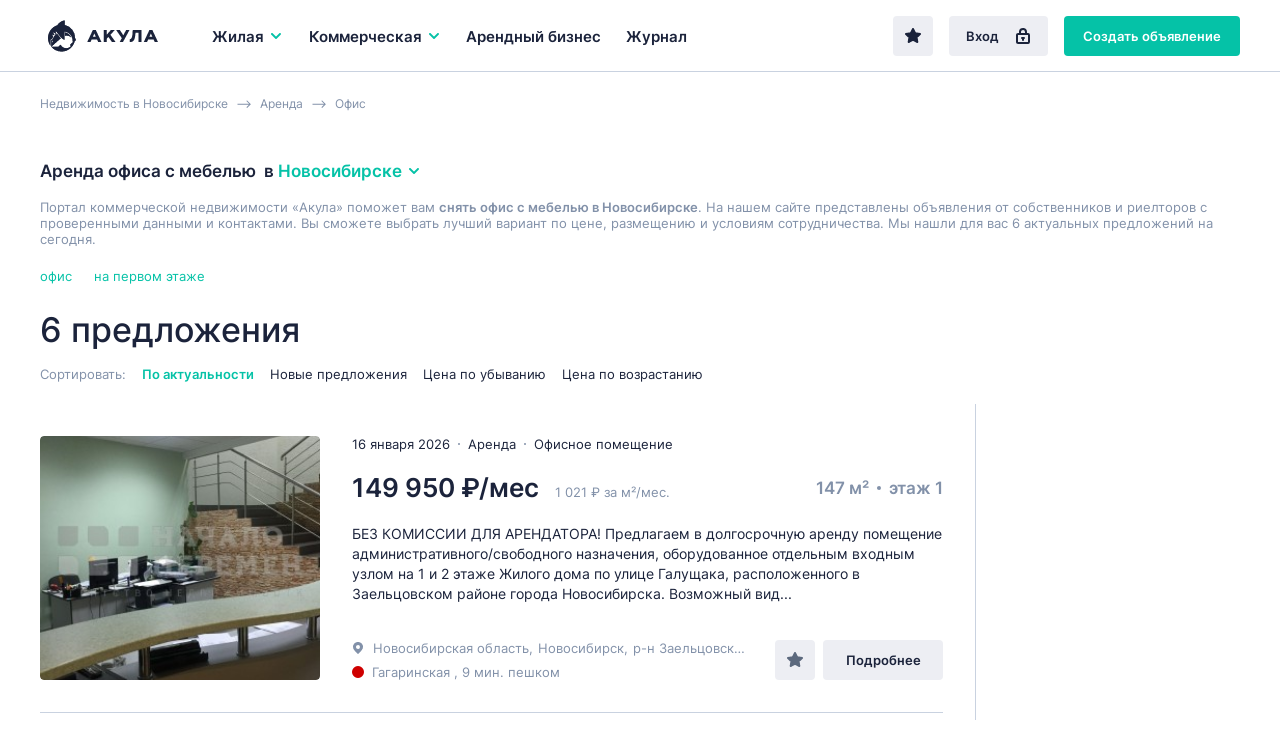

--- FILE ---
content_type: text/html; charset=UTF-8
request_url: https://novosibirsk.akula.com/arenda/ofis/s-mebelyu/
body_size: 22776
content:
<!DOCTYPE html>
<html lang="ru">
<head> 
<link rel="icon" href="/webpack/dist/img/logo.svg" type="image/svg+xml">

<meta http-equiv="Content-Type" content="text/html; charset=UTF-8">
<title>Аренда офиса с мебелью в Новосибирске | Коммерческая недвижимость | Akula.com</title> 
<meta name="description" content="Аренда офиса с мебелью в Новосибирске, снять или арендовать. Akula.com - база проверенных объявлений для вашего бизнеса.">
<meta name="keywords" content="Аренда офиса с мебелью в Новосибирске | Коммерческая недвижимость" />
  

<meta name="yandex-verification" content="e4444c215e4b072e" />
<meta name="google-site-verification" content="1VJA2AKKBb2G59Q8w_TJXEfoxq0KlwnRTMFqEu3Uqxs" /> 

<link rel='canonical' href='https://novosibirsk.akula.com/arenda/ofis/s-mebelyu/' />

<meta property="og:type" content="website">
<meta property="og:site_name" content="Akula.com">
<meta property="og:locale" content="ru_RU">
<meta property="og:title" content="Аренда офиса с мебелью в Новосибирске | Коммерческая недвижимость">
<meta property="og:description" content="Аренда офиса с мебелью в Новосибирске, снять или арендовать. Akula.com - база проверенных объявлений для вашего бизнеса.">

 
<script>window.yaContextCb=window.yaContextCb||[]</script>
<script src="https://yandex.ru/ads/system/context.js" async></script>


<script src="/templ/js/lazysizes.min.js" async></script>

<meta name="viewport" content="width=device-width,initial-scale=1">
<meta name="format-detection" content="telephone=no">
<link href="/webpack/dist/main.3482916266a2224beefa.css" rel="stylesheet"> <link href="/webpack/dist/vendors~main.3482916266a2224beefa.css" rel="stylesheet"> 

 <style>.breadcrumbs__item a{ color: #8291a9; }</style>

<style> 
 .select__dropdown-scroll{
        max-height: 340px!important;
        
    }    
    
.offer-snippet--mark { 
    margin: 0 -24px !important; 
} 
.offer-snippet--promo:after { 
    left: 32px!important;  
}
.catalog-list__header {
    border-bottom: initial!important; 
    padding-bottom: 0px!important; 
    margin-bottom: 22px!important;
}
@media only screen and (max-width: 767px){
.catalog-list__offers-count {
    font-size: 16px!important; 
    width: initial!important; 
}

.catalog-filter__section {
    border-top: initial!important; 
    padding-top: 7px!important; 
    margin-top: 7px!important; 
}

}

.catalog-filter__main-title-container { 
 align-items: baseline!important;  
    justify-content: initial!important;  
    margin-bottom: 5px!important;
}

</style>
<style>
.regionalization__main-link{
	cursor:pointer;
}
.regionalization__link{
	cursor:pointer;
}
.overlay {
justify-content: initial!important;
	flex-direction: column!important;
}
.lock {
    /* убираем скроллбары с основнового содержимого страницы */
    overflow: hidden;
}
.offers-count-tip__content {
    background: #fff;
    height: 40px;
    line-height: 37px;
    padding: 0 10px 0 10px;
    box-shadow: 0 0.2rem 0.4rem rgba(0,0,0,0.15);
    border-radius: 0.2rem;
	background: white;
	font-size: 13px;
	font-weight: bold;
z-index:10;
}
   

@media only screen and (max-width: 768px){
.search-field--region .search-field__btn--find-btn {
    display: block!important;
}
.search-field__btn {
    font-size: 17px!important;
    line-height: 16px!important;
    height: 48px!important;
    
}
.search-field__btn--find-btn {
    width: initial!important;
}
}
</style>
<style>
     
@media only screen and (max-width: 767px){
.breadcrumbs {
   
    overflow: hidden;
    overflow-x: auto;
    margin-bottom: 14px;
    display: flex;
    height: 40px;
}

.breadcrumbs__item { 
    white-space: nowrap; 
}
}
 </style>   
<script src="/templ/js/jquery-3.5.1.min.js"></script>
<script src="/templ/js/nformat2.js"></script>
   
</head>

<body >


  <div id='select_metro'></div>
   <header class="topline">
  <div class="wrap">
    <div class="topline__content">
      <a href="/" class="logo">
        <div class="logo"><img src="/webpack/dist/img/logo-full.svg" alt="Акула — коммерческая недвижимость"></div>
      </a>

   <div class="main-menu__item js-main-menu-item">
          <button class="main-menu__btn js-main-menu-btn" data-id="realtySubmenu2">
            Жилая 
            <svg class="icon icon--right main-menu__icon">
              <use xlink:href="sprite/sprite.svg#ico_arrow"></use>
            </svg>
            
          </button>
        </div>
          

      <div class="main-menu js-main-menu">
        <div class="main-menu__item  js-main-menu-item">
          <button class="main-menu__btn js-main-menu-btn" data-id="businessSubmenu">
            Коммерческая 
           <svg class="icon icon--right main-menu__icon">
              <use xlink:href="sprite/sprite.svg#ico_arrow"></use>
            </svg>
          </button> 
        </div> 

     
           <div class="main-menu__item js-main-menu-item ">
          <a class="main-menu__btn" href="/kupit/arendniy-biznes/">
            Арендный бизнес
          </a>
        </div>
   
        

        <div class="main-menu__item js-main-menu-item ">
          <a class="main-menu__btn" href="/journal/">
            Журнал
          </a>
        </div>

        

        <div class="main-menu__more js-main-menu-more">
          <button type="button" class="main-menu__more-btn js-main-menu-more-btn">
            Ещё

            <svg class="icon main-menu__icon main-menu__icon--dots">
              <use xlink:href="sprite/sprite.svg#ico_dots"></use>
            </svg>
          </button>

          <div class="main-menu__dropdown-menu js-main-menu-dropdown"></div>
        </div>
 
       
      </div>

      <div class="topline__buttons">
      <a href='/favorites/' rel='nofollow' type="button" class="btn btn--secondary topline__btn topline__btn--fav "  ><svg class="icon"><use xlink:href="sprite/sprite.svg#ico_fav-filled"></use></svg></a>
      
      
         
        <a href="/login/" type="button" class="btn btn--secondary topline__btn topline__btn--enter">
          Вход
          <svg class="icon topline__ico-lock">
            <use xlink:href="sprite/sprite.svg#ico_lock"></use>
          </svg>
        </a>
         <a href="/additem/" type="button" class="btn btn--primary topline__btn topline__btn--add-offer">
          Создать объявление
          <svg class="icon topline__ico-plus">
            <use xlink:href="sprite/sprite.svg#ico_plus"></use>
          </svg>
        </a>


  


        <div class="topline__mobile-buttons">
          <button type="button" class="topline__mobile-menu-btn js-mobile-menu-btn">
            <svg class="topline__ico-menu">
              <use xlink:href="sprite/sprite.svg#ico_menu"></use>
            </svg>
          </button>

          <button type="button" class="topline__cross-btn">
            <svg class="icon topline__ico-cross">
              <use xlink:href="sprite/sprite.svg#ico_cross"></use>
            </svg>
          </button>
        </div>
      </div>
    </div>
  </div>
</header>


<style>
   @media only screen and (max-width: 428px){
        .regionalization-overlay__title{ 
          display: none;
    }
    } 
    
 
.suggest{
    width: 100%;
    position: absolute;
    background: white;
    border: 1px solid #ededed;
    z-index: 100;
    
	display:none;
        
        
        -webkit-box-shadow: 0 2px 8px rgb(0 0 0 / 25%);  
    box-shadow: 0 2px 8px rgb(0 0 0 / 25%);
}
.suggest_item{
	cursor: pointer;
    padding: 12px;
    border-bottom: 1px solid #efefef;
    display: block;
    color: #7b7b7b;
     
}

.suggest_item:hover {
	  color: #0b5248; 
	  background: #b2dcd6;
}
.suggest_item:last-child{ 
    border-bottom: 0px; 
}
 
.search-choosen__itemtext {
    font-size: 1.4rem;
    color: #666;
    display: flex;
    align-items: center;
    padding: 0.5rem 1rem;
    line-height: 1rem;
    border: 1px solid #ccc;
    border-radius: 0.2rem;
}
.hide_prop{
	display:none;
}
</style>      

  
   
    
    
    
	<main class="main-content">
	  <div class="catalog-list">
	   	<div class="wrap">
	      
         
              <div class="breadcrumbs" itemscope itemtype="http://schema.org/BreadcrumbList"> 
              <div class="breadcrumbs__item" itemprop="itemListElement" itemscope  itemtype="https://schema.org/ListItem"> <a href="/"  itemprop="item"><span itemprop="name">Недвижимость  в Новосибирске</span></a>  <meta itemprop="position" content="1"></div><div class="breadcrumbs__item" itemprop="itemListElement" itemscope  itemtype="https://schema.org/ListItem"><a href="/arenda/" itemprop="item" ><span itemprop="name">Аренда</span></a> <meta itemprop="position" content="2"></div><div class="breadcrumbs__item" itemprop="itemListElement" itemscope  itemtype="https://schema.org/ListItem"> <a href="/arenda/ofis/"  itemprop="item" ><span itemprop="name">Офис</span></a>  <meta itemprop="position" content="3"></div>   
              </div>   
        
	         <div id="preSubmitTemplate" class=" " style="display:none;position: absolute; z-index: 2;"  >  
                                <p class="offers-count-tip__content" style='text-align: center;padding: 0;border: 1px solid #c1c1c1;width: 230px;'>
                                    <a style='cursor:pointer; margin-left: 0;'   class="offers-count-tip__show-link"  onclick="filtr_send()" > <span>Показать&nbsp;</span> <span class="js-title" id="filtr_count"></span> </a>
                                </p>
                            </div>         
  

<link href="/templ/content/css/dadata.css" rel="stylesheet" />
<script src="/templ/content/js/jquery.suggestions.js"></script>  
<script>  const $BODY = $('body');
	  const $DOCUMENT = $(document);
	  const $WINDOW = $(window);

	  const ACTIVE = 'active';
	  const HIDDEN = 'hidden';
	  const SHOWN = 'shown';

	  const OVERLAY_SHOWN = 'overlay-shown';
	 
		function options_Init() {
			  const $options = $('.js-option');

			  
			  $options.unbind('click');
			  
			  $options.on('click', function() {
			    const $t = $(this);
			  
			    const $currentSelect = $t.parents('.js-select');
			    const $currentOptions = $('.js-option', $currentSelect);
			    const $currentTextContainer = $('.js-select-current-text', $currentSelect);

			    const $realSelect = $('input', $currentSelect);
			   
			   
			    const index = $t.attr('data-val');
		 
			    $currentOptions.removeClass(ACTIVE);
			    $currentTextContainer.text($t.text());
			    $t.addClass(ACTIVE);

			 
			    
			    $($realSelect).val(index);

			    selectDropdown_Close();
			  });
			}
		
		function options_clear_Init() {
			  const $options = $('.js-option-clear'); 
			  $options.unbind('click'); 
			  $options.on('click', function() {
			    const $t = $(this);
			  
			    const $currentSelect = $t.parents('.js-select');
			    const $currentOptions = $('.js-option', $currentSelect);
			    const $currentTextContainer = $('.js-select-current-text', $currentSelect);

			    const $realSelect = $('input', $currentSelect);
			   
			   
			    const index = $t.attr('data-val');
		 
			 //   $currentOptions.removeClass(ACTIVE);
			  //  $currentTextContainer.text($t.text());
			  //  $t.addClass(ACTIVE);

			 
			    
			    $($realSelect).val(index);

			    selectDropdown_Close();
			  });
			}
		
		

			function selectDropdown_Open($currentSelect) {
		 
			  $currentSelect.addClass(ACTIVE);
	 
			}

			function selectDropdown_Close() {
			  const $selects = $('.js-select'); 
			  $selects.removeClass(ACTIVE);
			}
	  function selects_Init() {
	  const $btn = $('.js-select-btn');
	  const $selectDropdown = $('.js-select-dropdown');

	  $btn.unbind('click');
	  $btn.on('click', function() {
	    const $t = $(this);
	     
	    const $currentSelect = $t.parent();
	    
	    
	    if ($currentSelect.hasClass(ACTIVE)) {
	      selectDropdown_Close();
	    } else {
	      selectDropdown_Close();
	   
	      selectDropdown_Open($currentSelect);
	       
	    }
	  });
	   
	  options_Init();
	  options_clear_Init();
	  $DOCUMENT.unbind('click.select');
	  $DOCUMENT.on('click.select', ({ target }) => {
	    if ($(target).closest($btn).length || $(target).closest($selectDropdown).length) {
	      return null;
	    }

	    selectDropdown_Close();
	  });
	}




</script>
<script> function catalogMap_Init() {
  const $container = $('#catalogMap');

  if ($container.length > 0) {
    ymaps.ready(map_Init);
  }

  function map_Init() {
    new ymaps.Map('catalogMap', {
      center: [55.76, 37.64],
      zoom: 7
    });
  }
}

  function mobileFilters_Init() {
  const $btn = $('.js-show-mobile-filter-btn');
  const $hideBtn = $('.js-hide-catalog-filter-btn');

  $btn.on('click', function() {
    mobileFilters_Show();
  });

  $hideBtn.on('click', function() {
    mobileFilters_Hide();
  });
}

  function  mobileFilters_Show() {
  const $filter = $('.js-catalog-filter');
  const $btn = $('.js-show-mobile-filter-btn');

  $filter.addClass(SHOWN);
  $BODY.addClass(OVERLAY_SHOWN);
  $BODY.after(overlay);

  $DOCUMENT.on('click.filter', ({ target }) => {
    if ($(target).closest($filter).length || $(target).closest($btn).length) {
      return null;
    }

    mobileFilters_Hide();
  });

  $DOCUMENT.on('keydown.filter', (event) => {
    if (isEscPressed(event)) {
      mobileFilters_Hide();
    }
  });
}

  function  mobileFilters_Hide() {
  const $filter = $('.js-catalog-filter');
  const $overlay = $('.js-filter-overlay');

  $filter.removeClass(SHOWN);
  $BODY.removeClass(OVERLAY_SHOWN);
  $overlay.remove();

  $DOCUMENT.off('keydown.filter click.filter');
}
</script>
<script> function smart_geo(){
	 $( "#geo"  ).val('');
 
	  var search_val = $("#smart_geo").val();
	 
	  $.ajax({
		  method: "post",
		  url: "/?mod=smart_geo&location_id="+$('#location_id').val() ,
		  data: { request: search_val }
		})
		  .done(function( data ){			
			  if(data==''){
				  $("#smart_geo_autocomplete").html(""); 
					 $("#smart_geo_autocomplete").hide();
			  }else{
				  
				 
				  $("#smart_geo_autocomplete").html(data);
				  $( "#smart_geo_autocomplete" ).show();
			  }
			  
		  }); 
	  
 
	  
 }
 function smart_geo_suggest_set_metro(title,val,v){ 
	 
		var str_mm=  $( "#str_metro" ).val(); 
		if(str_mm==''){
			$( "#str_metro" ).val(v);
		}else{
			$( "#str_metro" ).val(str_mm+'-'+v);  
		}
		
		 
			 $( "#smart_geo" ).val('');
			 $( "#smart_geo"  ).focus();
			 $("#smart_geo_autocomplete").html(""); 
			 $("#smart_geo_autocomplete").hide();
		//	 $( "#geo"  ).val(val);
			 
			 
		  filtr_send(); 
		 
		}
 function smart_geo_suggest_set(title,val,v){ 
	 
 
		$( "#smart_geo_selected_now" ).html('<div class="sg"><input class="smart_geo_select" value="'+v+'" type="hidden"></div>');
	 
	
	 
		 $( "#smart_geo" ).val(title);
		 $( "#smart_geo"  ).focus();
		 $("#smart_geo_autocomplete").html(""); 
		 $("#smart_geo_autocomplete").hide();
	//	 $( "#geo"  ).val(val);
		 
		 
		 filtr_send();
	 
	}
function suggest_set(va){ 
	$( "#main_search" ).val(va+' ');
	 $(  "#main_search"  ).focus();
	 $("#suggesta").html(""); 
	 $("#suggest").hide();
	 suggest_request();
}
$('#main_search').on('click', function (e) {  
	 
	suggest_request();
}); 

$('#search_btn2').on('click', function (e) {  
	  var search_val;
	  search_val = $("#main_search").val();
	  
	  if(search_val==''){
		  var td='arenda';
		  if(type_def=='sale'){
				 var td='kupit';
			 }
		  window.location.href = "/rossiya/"+td+"/";
	  }else{
	  $.getJSON( "/?mod=suggest&op=search", { q: search_val } , function( data ) {
		//  console.log(data[1]);
		  window.location.href = "/search/?"+data[1];
		}); 
	  }
	  
}); 
         </script>

<style>
.tag_more_hide{ 
	display:none;
}
</style>

            
              
  
<div class="catalog-list__header">
   
       
   
    
    
     
    
    
        <h1 class="h3 catalog-list__main-title"> Аренда офиса с мебелью 
 <div class="catalog-list__regionalization-container">
 &nbsp; в&nbsp;
 <button onclick="location_modal()" type="button" class="regionalization-btn catalog-list__regionalization-btn js-regionalization-btn">
 Новосибирске 
 <svg class="icon icon--right">
 <use xlink:href="sprite/sprite.svg#ico_arrow"></use>
 </svg>
 </button>
 </div> 
 
 </h1>
            
     
        
     
          
<div class="catalog-list__sort-label" style='color: #8291a9;
    margin: 0 0 16px 0;font-size: 13px;'>   Портал коммерческой  недвижимости «Акула» поможет вам <b>снять офис с мебелью в Новосибирске</b>.
                                     На нашем сайте представлены объявления от собственников и риелторов 
                                     с проверенными данными и контактами.
                                     Вы сможете выбрать лучший вариант по цене, размещению и условиям сотрудничества. 
              Мы нашли для вас 6 актуальных предложений на сегодня. 
          
        </div>  
  
        
        
        
        
        
           <style>
            .offers-crosslinks2 {
            padding-top: 5px;
            padding-bottom: 20px;
         
        }
               .offers-crosslinks__content2{
                   
                   display: flex;
                     flex-wrap: wrap;
               }
               .offers-crosslinks__item2{
                   padding-right: 22px ;
                   font-size: 13px;
                       padding-bottom: 6px;
               } 
            
        </style>
        
        
        
        <div class="offer-snippets-container__item">
            <div class="offers-crosslinks2">
                <div class="offers-crosslinks__content2">
        
                                                            <div class="offers-crosslinks__item2"  >
                        <a href="/arenda/ofis/" class="" title="Аренда  офиса в Новосибирске"> 
                             
                            <span class="offers-crosslinks__text2">офис</span></a>
                    </div>
                                        <div class="offers-crosslinks__item2"  >
                        <a href="/arenda/ofis/na-pervom-etazhe/" class="" title="Аренда  офиса на первом этаже в Новосибирске"> 
                             
                            <span class="offers-crosslinks__text2"> на первом этаже</span></a>
                    </div>
                                                
                </div></div></div> 

          
        
        
        <div class="catalog-list__tags-container">
          <p class="catalog-list__offers-count">
             6 предложения
          </p>
  
    
          
       
          
          

<div id='cho_result'></div>

         
           <div class="catalog-list__header-btn-container">
  
            <button type="button" class="btn btn--secondary catalog-list__filter-btn js-show-mobile-filter-btn">
              Фильтр
              <svg class="icon catalog-list__ico-filter">
                <use xlink:href="sprite/sprite.svg#ico_filter"></use>
              </svg>
            </button>
          </div>
   
          
        </div>




 


	<div class="catalog-list__sort">
          <span class="catalog-list__sort-label">
            Сортировать:
          </span>
 

  				  
          <button onclick="sort('');" type="button" class="catalog-list__sort-btn active">
            По актуальности
          </button> 
          <button onclick="sort('date_desc');" type="button" class="catalog-list__sort-btn ">
            Новые предложения
          </button> 
          <button onclick="sort('price_desc');" type="button" class="catalog-list__sort-btn ">
            Цена по убыванию
          </button> 
          <button onclick="sort('price_asc');" type="button" class="catalog-list__sort-btn ">
            Цена по возрастанию
          </button>

          
        </div>
      </div>




<script>
    console.log('full_load start select commercial');
    function filterReload(cord){
    
         setTimeout(function() {
             filterLoad('',cord);
        } , 100);
    
  
}
var xhr='';
function filterLoad(setLink,cord){
    if(xhr!=''){
   xhr.abort(); 
    }
    console.log('abort');  
    var loaded=0;
        setTimeout(function() {
            if(loaded ==0){
                $(".bac_loaded").show();
                $('body').css('cursor', 'progress');
            } 
        } , 20);	
		  
    var link;
    if( !!setLink){
        link = setLink; 
    }else{
        var project_now=$('#project_now').val();
        link = "/?mod=catalog&op=filter&project_now="+project_now+"&"+ filtr_construct();
    }
    //project
    console.log('/novosibirsk/arenda/ofis/s-mebelyu/');  
    xhr = $.ajax({
        method: "POST",  
        url:  link,
    })
    .done(function( data ) {
        $("#filtr").html(data);
        //  $(".bac_loaded").hide();
        $('body').css('cursor', 'default');
        mobileFilters_Init();
        selects_Init();
         //dropdown();
        $('.js-num').priceFormat();
     
		    
	
        
        //INTERACTIVE SEND
        var  etaz = $('#et');
         $('.et').on('click', function (e) {   
            filterReload($(this).parent().parent().parent().offset().top +20);  
	 });

 
        $('.ot_span').on('click', function (e) {  
            $('.ot').removeAttr("checked");; 
            var tfor=$(this).attr('data-val'); 
            
            if(tfor=='sale'){
                $('#rent-short-block').hide();
            }
            
            
            $('#'+tfor).attr("checked","checked");
            filterReload(e.pageY);   
        }); 
        
        
         $('#rent-short').on('click', function (e) { 
              
                 
                    filterReload(e.pageY);  
               
       //    
        }); 
        
        
        $('.tags').on('click', function (e) { 
            filterReload(e.pageY);  
        }); 
        
        $('.loci').on('click', function (e) {  
            filterReload(e.pageY);   
        }); 
		    
        $('.tr').on('click', function (e) { 
            
            
            $('.tags').removeAttr("checked"); 
            
            
            if( $('#tr').val() == '30'){
                $('#sale').attr("checked"); 
             $('#rent').removeAttr("checked"); 
            }
            
             
            filterReload($(this).parent().parent().parent().offset().top +20);  
        }); 
		    
		     
        var  otSelect = $('#otSelect');
        $('.ot_item').on('click', function (e) { 
            $('#ot').attr('data-val', $(this).attr('data-val')); 
            console.log($(this).attr('data-val'));
            if( !!$(this).attr('data-val')){
                otSelect.addClass('mp-dropdown__value_selected'); 
            }else{ 
                otSelect.removeClass('mp-dropdown__value_selected');
            }
            filterReload(e.pageY);
        }); 
		    
        $('.cat').on('click', function (e) {  
            filterReload(e.pageY);
        }); 
		    
		    
        $('#rb').on('click', function (e) {  
            filterReload(e.pageY);
        }); 
		    
        $('#sc').on('click', function (e) {  
            filterReload(e.pageY);
        }); 
        
        $('.bclass').on('click', function (e) {  
            filterReload(e.pageY);
        }); 
		    
        $("#function").attr('display','none');
        $("#preSubmitTemplate").hide();
			 
			 
        loaded=1; 
        var t;
        t=cord -20;	 
			  
	if(t>0){
			
            var l = $("#filtr").offset().left; 
            var w= 240;
            l=l-w; 
           


            var coun =$("#pokazat").attr('data-val');
 console.log("|"+coun+"|");
             
       
                                    if(coun !=''){
		      $("#filtr_count").html(coun+ ' объявлений'); 
			  $("#preSubmitTemplate").show();
			  $("#preSubmitTemplate").offset({top:t , left:l});
                      }   
                          
			             
             		  
	}	
         
	if( !!setLink){ 
                
		console.log('ShowChoused');
                showChoosed(); 
          
	 }
	 
	});
   }
function filtr_send(){
    filterSend(); 
}
function filterSend(){

    
    
    
    var link = filtr_construct();	 
    var project_now=$('#project_now').val();
			  
    $.ajax({
        method: "POST",  
        url:  "/?mod=pages&op=get&octopus="+project_now+"",
        type: "POST",
        data: {link:link} 
            })
    .done(function( data ) {
        console.log(data); 
        window.location.href = data;
    }); 
		 
//		console.log("/search/?"+link);
		// window.location.href = "/search/?"+link;
}


function filtr_construct(){
    
                var ot;  
		ot = $('input[name="type"].ot:checked').val(); 
                if(ot=='rent'){
                    console.log('rent');
                     console.log($('#rent-short:checked').val());
                   if($('#rent-short:checked').val()=='1'){
                       
                    ot='rent-short'; 
                   } 
                }
		if(!!ot){  
			ot = '&ot='+ot;
		}
		
		var tr; 
		tr = $('#tr').val(); 
		if(!!tr){ 
			tr = '&tr='+tr;
		}
		
		var et; 
		et = $('#et').val(); 
		if(!!et){ 
			et = '&et='+et;
		}
		
		var loc='';  
		loc = $('#location_id').val(); 
		if(!!loc){ 
			loc = '&loc='+loc;
		}else{
			loc='';
		}
	 
		 
		 var tags = [];
			$('.tags:checked').each(function(i){ 
			  tags[i]= this.value; 
			}); 
			var tg= tags.join('-');
			 if(!!tg){ 
				 tg = '&tg='+tg;
			}
		
		
		
		
			 
			 var lo = [];
				$('.loci:checked').each(function(i){ 
				  lo[i]= this.value; 
				}); 
				var loci= lo.join('-');
				 if(!!loci){ 
					 loci = '&loci='+loci;
				} 
			 
			 
			 
			var cats = [];
				$('.cat:checked').each(function(i){ 
					cats[i]= this.value; 
				}); 
			var cat= cats.join('-');
			 if(!!cat){ 
				cat = '&cat='+cat;
			 }
			 
			 
				var bclass = [];
				$('.bclass:checked').each(function(i){ 
					bclass[i]= this.value; 
				}); 
			var bcl= bclass.join('-');
			 if(!!bcl){ 
				 bcl = '&bcl='+bcl;
			 }
			 
			 
			
			
			var mn; var mapnow=''; 
				mn = $('#mapnow').val(); 
				if(!!mn){
					mapnow = '&mapnow='+mn;
				} 	
			
			
				var sh; var show=''; 
				sh = $('#show').val(); 
				if(sh==1){ 
					show = '&show=map';
				} 
				var db; var debug=''; 
				db = $('#debug:checked').attr('data-val'); 
				if(!!db){ 
					debug = '&debug=1';
				} 
				var che=''; var chec=''; 
				chec = $('#che:checked').attr('data-val'); 
				if(!!chec){ 
					che = '&che=1';
				} 
				
				
				
				var rb_; var rb=''; 
				rb_ = $('#rb:checked').attr('data-val'); 
				if(!!rb_){ 
					rb = '&rb=1';
				} 
				var sc_; var sc=''; 
				sc_ = $('#sc:checked').attr('data-val'); 
				if(!!sc_){ 
					sc = '&sc=1';
				} 
				
				
				
				var prcf='';
				var prcf_='';
				prcf_ = $('#prcf').val(); 
				
				if(!!prcf_){ 
					console.log(1);
					prcf = '&prcf='+prcf_;
				}
				
				var prct='';
				var prct_='';
				prct_ = $('#prct').val(); 
				if(!!prct_){ 
					prct = '&prct='+prct_;
				}
				
				var feed='';
				var feed_id='';
				feed_id = $('#feed_id').val(); 
				if(!!feed_id){ 
					feed = '&feed_id='+feed_id;
				}
				
				var m='';
				var str_metro='';
				str_metro = $('#str_metro').val(); 
				if(!!str_metro){ 
					m = '&m='+str_metro;
				}
				
				var st='';
				var street=''; 
				$(".sel_st" ).each(function() {
					street = street + $(this).val()+'-';
					}); 
				street = street.slice(0, -1); 
				if(!!street){  
					st = '&st='+street;
				}
				
				var ca='';
				var carea=''; 
				$(".sel_ca" ).each(function() {
					carea = carea + $(this).val()+'-';
					}); 
				carea = carea.slice(0, -1); 
				if(!!carea){  
					ca = '&ca='+carea;
				}
				
				
				
				var adr='';
				var adress='';
				adress = $('#addressInput').val(); 
				if(!!adress){ 
					adr = '&adr='+adress;
				}
				
				var bc='';
				var bcc='';
				bcc = $('#str_bc_id').val(); 
				if(!!bcc){ 
					bc = '&bc='+bcc;
				}
				
				
				
				var sqf='';
				var sqf_='';
				sqf_ = $('#sqf').val(); 
				if( !!sqf_){ 
					sqf = '&sqf='+sqf_;
				} 
				var sqt='';
				var sqt_='';
				sqt_ = $('#sqt').val(); 
				if(!!sqt_){ 
					sqt = '&sqt='+sqt_;
				}
				
				
				  
				var sg=''; 
				
			 
				  
				$(".smart_geo_s .sg .smart_geo_select").each(function() {
					 
					if($(this).attr('id')=='str_metro' && $(this).val()!=''){
						 sg = sg + 'm-'+$(this).val()+':';
					}else{
						 sg = sg + $(this).val()+':';
					}
					
					});  
				
				sg = sg.slice(0, -1); 
				if(!!sg){  
					sg = '&sg='+sg;
				}
			
				
				var smt='';
				if(show_more_tags>0){ 
					smt = '&smt=1';
				}
				 //+m
    var link= tg+tr+sg+et+cat+feed+ot+show+debug+loc+rb+sc+prcf+prct+sqf+sqt+loci+che+adr+smt+bcl+st+ca+bc+mapnow;

    link = link.replace(/undefined/g,'');
    console.log(link);

    return  link;
}


 


function choosen_del(ent,val){  
		var def=1;
		var arr = ent.split('_');
		  if(arr[0]=='st'){
			  $('.'+ent).hide();
			  $('.'+ent).html('');
			  def=0;
		  }
		  if(arr[0]=='ca'){
			  $('.'+ent).hide();
			  $('.'+ent).html('');
			  def=0;
		  }
		  if(arr[0]=='bc'){
			  $('.'+ent).hide();
			  $('.'+ent).html('');
			  def=0;
		  }
		  if(arr[0]=='ar'){
			  $('.'+ent).hide();
			  $('.'+ent).html('');
			  def=0;
		  }   
		  if(arr[0]=='m'){
			  $('.'+ent).hide();
			  $('.'+ent).html('');
			  $('#str_metro').val(""); 
			  def=0;
		  }   
	if(def==1){	
		  
		 if(ent =="m"){ 
			 $('#str_metro').val(""); 
		 }else{
			 
			  if(ent =="adr"){ 
				  $('#addressInput').val("");
			  }else{
			
				  if(ent =="TypeRealty"){ 
						  $('#TypeRealty').attr('data-val','');
				  }else{
					  $('#'+ent).removeAttr("checked");
						 
				  }
			  }	
		 
		 
		 
		 }
		 
	}		 
		 
    console.log('del2:'+ent); 
    filterSend();   
}	 
	
	  
		
	
function go_map(){
    $('#show').val("1");
    filterSend();
}
function go_list(){
    $('#show').val("");
    filterSend();
}
function filtr_map(){
    $('#filtr_list').removeClass("effectiveness__btns-link--active");
    $('#filtr_map').addClass("effectiveness__btns-link--active");
    $('#show').val("1");
    filterSend() 
}
function filtr_list(){
    $('#filtr_map').removeClass("effectiveness__btns-link--active");
    $('#filtr_list').addClass("effectiveness__btns-link--active");
    $('#show').val("");
    filterSend()
}
 

		 
		 
                
        console.log('LOAD: commercial ');         
                
		 
	 $(document).ready(function() {
		filterLoad('/?mod=catalog&op=filter&project_now=commercial&alias=/novosibirsk/arenda/ofis/s-mebelyu/');
		console.log('filterLoad');
		});
		
	

	function showChoosed(){
		
		//if( !!u){
		 //	setTimeout(function() {
				
				var choos=[]; 
				
				var TR = $('#TypeRealty').attr('data-val') ;  
				if(TR !=""){
				//	choos['TypeRealty' ] = $('#TypeRealty').attr('data-title') ;
				}
			 
				
				var et = $('#et').attr('data-text') ;  
				if(et !=""){
				//	choos['et' ] = $('#et').attr('data-text') ;
				}
				
				$('.cat:checked').each(function(i,v){  
					choos['n'+this.value] = $(this).attr('data-title') ;
				});
				$('.tags:checked').each(function(i,v){  
					choos['tags_'+this.value] = $(this).attr('data-title') ;
				});
				$('.loci:checked').each(function(i,v){  
					choos['loci_'+this.value] = $(this).attr('data-title') ;
				});
				 
				
				$('.bclass:checked').each(function(i,v){  
					choos['n'+this.value] = $(this).attr('data-title') ;
				});
				
			 
				
				
				$('#rb:checked').each(function(i,v){  
					choos['rb'] = $(this).attr('data-title') ;
				});
				$('#sc:checked').each(function(i,v){  
					choos['sc'] = $(this).attr('data-title') ;
				});
				 
				
				     
				 
				 

				   console.log(choos);
				 
				 
			//	
				var summano_cho=0;
				  var choo=''; 
				  for (var k in choos) {
					  
					  
					    var v = choos[k];
					    
					    choo=choo+"<div class='tag catalog-list__tag'>"+v+"<button type='button' onclick=\"choosen_del('"+k+"');\" class='tag__remove-btn'>  <svg class='icon'> <use xlink:href='sprite/sprite.svg#ico_cross'></use> </svg>   </button>  </div>	 ";			 
						
					    
					//  choo=choo+"<li class='search-choosen__item'><span class='search-choosen__itemtext'><span>"+v+"</span><button onclick=\"choosen_del('"+k+"');\" ></button></span></li>";			 
					  summano_cho=summano_cho+1;
				  }
				  
				   
				
				   				   
				   
				   
				   
				   $("#cho_result").html(choo);
					
				   $("#cho_result").append($("#smart_geo_selected").html());
				   
				 
				 //if(loaded ==0){
				//	 $(".bac_loaded").show();
				// }
			 	//} , 300);	

			//}
	}
	   
	function sort(sort){ 
		$.ajax({
			  method: "POST",  
			  url:  "/?mod=catalog&op=sort&sort="+sort,
			  type: "POST" 
			})
			  .done(function( data ) {
				  filterSend();
			  });
		
	}
	function dropdown() {
	    var $btn = $('.js-dropdown-btn');
	    var $dropdown = $('.js-dropdown');

	    $btn.on('click', function () {
	    	
	        var $t = $(this);
	        var $currentDropdown = $t.parent('.js-dropdown');

	        if ($currentDropdown.hasClass('open')) {
	            $dropdown.removeClass('open');
	        } else {
	            $dropdown.removeClass('open');
	            $currentDropdown.addClass('open');
	        }
	    });

	    $(document).on('click', function (e) {
	        if ($(e.target).closest('.js-dropdown, .js-dropdown-btn').length) {
	        	
	            return;
	        }

	        $dropdown.removeClass('open');
	    })
		.keydown(function (e) {
		    if (e.which == 27) {
		        $(document).trigger('click');
		    }
		});
	}

 ///
	$.extend($.expr[":"], { 
	    "containsNC": function(elem, i, match, array) { 
	    
	    	var stringOne = elem.textContent;
	    	var wheresWaldo = stringOne.indexOf(match[3]); // 7
	    	
	    	//if(wheresWaldo >='0'){
	    	
	    		//console.log(elem.textContent);
	    		//console.log('FOUND:'+wheresWaldo+'|');
	        return (elem.textContent || elem.innerText || "").toLowerCase().indexOf((match[3] || "").toLowerCase()) == 9; 
	    	//}
	    	} 
	});
	function search_metro(){
		
		var search_metro = $("#metro_suggest").val();
		if(search_metro !=""){
			$('.li_metro').hide();
			$('.li_metro:containsNC("'+search_metro+'")').show();
			
		}else{
			$('.li_metro').show();
		}
		//console.log(search_metro);
	
		}  
	
	function metro_modal(city_id){ 
		
		  str_metro = $("#str_metro");
		   var ver='';
		    		    
			 		  
		$.ajax({
			  method: "POST",  
			  url:  "/?mod=metro&op=select_metro&city_id="+city_id+ver,
			   
			})
			  .done(function( data ) {
				 $("body").addClass("lock");
			    $("#select_metro").html(data); 
			    $(".metro-map").addClass("shown");
			    
			    
			  
			    setTimeout(function() { 
			    	   				    $(".metro-map").css('opacity','1'); 
			    }, 600);
			 
			    
			  });
	}	  

	function metro_modal_close(){
		$("#select_metro").html('');
		 $("body").removeClass("lock");
	}	



	//metro
	var metro_var={};

	var str_metro='';
	function metro_set(metro_id){
		 str_metro='';
		
		 		 $(".metro-map__station").addClass("metro-map__station_selected-stations"); 
			
		 
			
		 
		 if(metro_id >0){ 
			 if(metro_var[metro_id] =='1'){ 
				  delete  metro_var[metro_id]; 
				 $("#metro_sel_"+metro_id).removeClass("metro-map__station_selected"); 
					
			 }else{ 
				metro_var[metro_id]='1';
				$("#metro_sel_"+metro_id).addClass("metro-map__station_selected");   
				
			
			}
		 }else{
			 console.log('open ');  
			 			 $(".metro_sel").removeClass("metro-map__station_selected"); 
				$.each(metro_var, function (k, v) {
					if(k>0){
						 if(k =='1'){  
								 $("#metro_sel_"+k).removeClass("metro-map__station_selected"); 
							 }else{  
								$("#metro_sel_"+k).addClass("metro-map__station_selected"); 
							}
					 
					}
				 });
			 		 }
		 
		  
			console.log(metro_var);   
			 
		 
			 var num=0;
			$.each(metro_var, function (k, v) {
				if(k>0){
					 
					
					 					 $("#metro_sel_"+k).removeClass("metro-map__station_selected-stations");  
								 
					 
					str_metro   += k + '-';
				}
				num++;
				});
			
			 str_metro = str_metro.slice(0,-1); 
		
			if( num >0){ 
				$("#btn_s").html("выбрано ("+num+")");
			}else{
				$("#btn_s").html("выбрать");
			} 
			$("#metro_metro").addClass("metro-map__map_opacity");

			
	} 
	 
	 function clear_all(){
		 console.log('clear');  
		 metro_var={};
		  $("#str_metro").val('');
		  metro_set('');
	 }
	function metro_go(){
		 
		
		 		 $("#str_metro").val(str_metro);
		 
		 
		 console.log('{'+str_metro+'}');
	  filterSend();
	// 	filtr();
		metro_modal_close();
	}

	function show_more_tag(){ 
		$("#show_more_tags").hide(); 
		$(".tag_more_hide").show();
		//var  full_height  = $("#full_height").height();
		//$("#block_tags").css('max-height',full_height);
		//console.log(full_height); 
		show_more_tags=1;
	}
	var show_more_tags=0;
 
	 function hide_more_tag(){ 
		$("#show_more_tags").show(); 
		$(".tag_more_hide").hide();
		//var  full_height  = $("#full_height").height();
		//$("#block_tags").css('max-height',full_height);
                show_more_tags=0;
	} 
	
	
	
	//location
//location  // suggest 

function location_modal(){ 
	$.ajax({
		  method: "POST",  
		  url:  "/?mod=location&op=select_location",
		   
		})
		  .done(function( data ) {
			  
			  $("body").addClass("lock");
			  
		    $("#select_location").html(data); 
		    
		    setTimeout(function() { 
			    $( "#location_suggest" ).focus();
			    }, 300);	
		    
		  });
}	  
function location_modal_close(){
	$("#select_location").html('');
	  $("body").removeClass("lock");
}	

function location_select(id){
	 $("#addressInput").val('');
	 $("#str_metro").val('');
 
	$('#location_id').attr('data-val', id); 
	filterSend();
}  
$( "#main_search" ).keyup(function( event ) { 
	  var search_val;
	  search_val = $("#main_search").val(); 
	  $.getJSON( "/?mod=suggest", { request: search_val } , function( data ) {
		  $("#suggesta").html("");
		  $.each( data, function( key, val ) { 
			  $("#suggesta").append('<a   onclick=\'suggest_set("'+val+'")\' class="suggest_item">'+val+'</a>'); 
		  });  
		});
	    
	  $( "#suggest" ).show(); 
	});
     






function bc_modal(id){ 
	$.ajax({ 
		  method: "POST",  
		  url:  "/?mod=bc&op=select_bc&location_id="+id,
		   
		})
		  .done(function( data ) {
			  
			  $("body").addClass("lock");
			  
		    $("#select_bc").html(data); 
		    
		    setTimeout(function() { 
			    $( "#bc_suggest" ).focus();
			    }, 300);	
		    
		  });
}	  
function bc_modal_close(){
	$("#select_bc").html('');
	  $("body").removeClass("lock");
}	

function bc_select(id){
	 $("#addressInput").val('');
	 $("#str_metro").val('');
	 $("#str_bc_id").val(id); 
	 filterSend();
}  
function search_bc(){
	  
	  var bc_suggest;
	  bc_suggest = $("#bc_suggest").val();
	  location_id = $("#bc_location_id").val();
	  $.ajax({
		  method: "POST",  
		  url:  "/?mod=bc&op=bc_suggest_desktop&location_id="+location_id,
		  type: "POST",
		  data: {request:bc_suggest} 
		})
		  .done(function( data ) {
	 
			  if(bc_suggest!=''){
				  $("#bc_suggest_res").show();
			  }else{
				  $("#bc_suggest_res").hide();
			  }
		   
		  $("#bc_suggesta").html(data);
		 
		}); 
	 // $( "#suggest" ).show();

	// 
	} ;
	
	
	
	
	 
 </script> 

  
 

  <div class="with-sidebar">
        <div class="with-sidebar__content" style='max-width: 903px;'>
          
		    
				


    
    
    
    

    
    
    
    
    
    
    

 
<div class="offer-snippets-container__item offer-snippet
">
	<div class="offer-snippet__sidebar">
	<div class="offer-snippet__gallery">


<a href="/arenda/ofis/pomescheniya/galuschaka-ul-7-r12389587.html" class="snippet_a" >

  	  <img  class="offer-snippet__img lazyload" data-src="https://data.akula.com/files/img/12389587/270/0.jpg"/>	  </a>


		</div>





	</div>

	<div  class="offer-snippet__content"><div
			class="offer-snippet__topline">


			<div class="offer-snippet-tags">
			
			
 
			
  			
				<span class="offer-snippet-tags__item">
                                                                        16 января 2026 
                                                                    
                                </span>

				<span
					class="offer-snippet-tags__item">
					Аренда                                        					</span>


			                           


				 <span class="offer-snippet-tags__item">
                                     
                                      Офисное помещение                                                                             
                                    </span>


				 

                          
			



			</div>


 		</div>
		<div class="offer-snippet__main-info">
			<div class="offer-snippet__price-container">
				<div class="offer-snippet__price">  149 950 ₽/мес</div>
				<p class="offer-snippet__additional-price">


          			  1 021 ₽ за м²/мес.
		
				</p>
			</div>
			<div class="offer-snippet__params">
				<span class="offer-snippet__param">   147  м²  </span>

								<span class="offer-snippet__param">
                    этаж 1                </span>
				
			</div>
		</div>
		<p class="offer-snippet__description">БЕЗ КОМИССИИ ДЛЯ АРЕНДАТОРА!
Предлагаем в долгосрочную аренду помещение административного/свободного  назначения, оборудованное отдельным входным узлом на 1 и 2 этаже Жилого дома по улице Галущака, расположенного в Заельцовском районе города Новосибирска.
 Возможный вид...</p>
		<div class="offer-snippet__footer">
			<ul class="offer-snippet__location">
				<li class="offer-snippet__location-item">
                                    
                                    
                                   
                                    
					<svg class="icon offer-snippet__ico-pin"> <use xlink:href="sprite/sprite.svg#ico_pin"></use></svg>
				
                                        
       
                                            <span  class="offer-snippet__address"><a style='margin-left:1px;color: #8291a9;' href='/novosibirskaya-oblast/arenda/ofis/'>Новосибирская область</a>, <a style='margin-left:1px;color: #8291a9;' href='/arenda/ofis/'>Новосибирск</a>, <a style='margin-left:1px;color: #8291a9;' href='/arenda/ofis/ca-zaelcovskiy/'>р-н Заельцовский</a>, <a style='margin-left:1px;color: #8291a9;' href='/arenda/ofis/st-ul-galuschaka/'>ул Галущака</a>,  7</span>
                     
                        
                                    
                                        

 						</li>		                
                                                                        
				 				<li class="offer-snippet__location-item">

				 <span class="metro-point" style="background-color: #CF0000"></span>
                    Гагаринская                      ,                       9 мин. пешком 
				</li> 




			</ul>
			<div class="offer-snippet__buttons">


				 				   	<button type="button"   onclick='favorite_add(12389587);'
					class="f12389587 offer-snippet__btn offer-snippet__btn--fav ">
					<svg class="icon">
						<use xlink:href="sprite/sprite.svg#ico_fav-filled"></use></svg>
				</button>

				 <a    href="/arenda/ofis/pomescheniya/galuschaka-ul-7-r12389587.html" type="button"
					class="snippet_a btn btn--secondary offer-snippet__btn offer-snippet__btn--more">Подробнее</a>


			 	 

			</div>
		</div></div>
</div>



    
    
    
    

    
    
    
    
    
    
    

 
<div class="offer-snippets-container__item offer-snippet
">
	<div class="offer-snippet__sidebar">
	<div class="offer-snippet__gallery">


<a href="/arenda/ofis/pomescheniya/nikitina-ul-114-k-2-r12172602.html" class="snippet_a" >

  	  <img  class="offer-snippet__img lazyload" data-src="https://data.akula.com/files/img/12172602/270/0.jpg"/>	  </a>


		</div>





	</div>

	<div  class="offer-snippet__content"><div
			class="offer-snippet__topline">


			<div class="offer-snippet-tags">
			
			
 
			
  			
				<span class="offer-snippet-tags__item">
                                                                        5 января 2026 
                                                                    
                                </span>

				<span
					class="offer-snippet-tags__item">
					Аренда                                        					</span>


			                           


				 <span class="offer-snippet-tags__item">
                                     
                                      Офисное помещение                                                                             
                                    </span>


				 

                          
			



			</div>


 		</div>
		<div class="offer-snippet__main-info">
			<div class="offer-snippet__price-container">
				<div class="offer-snippet__price">  155 000 ₽/мес</div>
				<p class="offer-snippet__additional-price">


          			  1 505 ₽ за м²/мес.
		
				</p>
			</div>
			<div class="offer-snippet__params">
				<span class="offer-snippet__param">   103  м²  </span>

								<span class="offer-snippet__param">
                    этаж 1                </span>
				
			</div>
		</div>
		<p class="offer-snippet__description">Офисное помещение в торговом центре, представляет собой просторное и функциональное пространство, идеально подходящее для ведения бизнеса. Вот подробное описание:

1. Расположение: Помещение расположено в  торговом центре, что обеспечивает высокий поток посетителей и...</p>
		<div class="offer-snippet__footer">
			<ul class="offer-snippet__location">
				<li class="offer-snippet__location-item">
                                    
                                    
                                   
                                    
					<svg class="icon offer-snippet__ico-pin"> <use xlink:href="sprite/sprite.svg#ico_pin"></use></svg>
				
                                        
       
                                                      
                                        
                                        
                                                                     <span
					class="offer-snippet__address"
					title="Новосибирская область, Никитина ул., 114, к 2">
					Новосибирская область,					Новосибирск г.,					Никитина ул., 114, к 2                                    </span>
                                
                                    
                                        

 						</li>		                
                                                                        
				 				<li class="offer-snippet__location-item">

				 <span class="metro-point" style="background-color: #00701A"></span>
                    Золотая Нива                      ,                       3 мин. пешком 
				</li> 




			</ul>
			<div class="offer-snippet__buttons">


				 				   	<button type="button"   onclick='favorite_add(12172602);'
					class="f12172602 offer-snippet__btn offer-snippet__btn--fav ">
					<svg class="icon">
						<use xlink:href="sprite/sprite.svg#ico_fav-filled"></use></svg>
				</button>

				 <a    href="/arenda/ofis/pomescheniya/nikitina-ul-114-k-2-r12172602.html" type="button"
					class="snippet_a btn btn--secondary offer-snippet__btn offer-snippet__btn--more">Подробнее</a>


			 	 

			</div>
		</div></div>
</div>



    
    
    
    

    
    
    
    
    
    
    

 
<div class="offer-snippets-container__item offer-snippet
">
	<div class="offer-snippet__sidebar">
	<div class="offer-snippet__gallery">


<a href="/arenda/ofis/pomescheniya/nikitina-ul-114-k-2-r12172604.html" class="snippet_a" >

  	  <img  class="offer-snippet__img lazyload" data-src="https://data.akula.com/files/img/12172604/270/0.jpg"/>	  </a>


		</div>





	</div>

	<div  class="offer-snippet__content"><div
			class="offer-snippet__topline">


			<div class="offer-snippet-tags">
			
			
 
			
  			
				<span class="offer-snippet-tags__item">
                                                                        5 января 2026 
                                                                    
                                </span>

				<span
					class="offer-snippet-tags__item">
					Аренда                                        					</span>


			                           


				 <span class="offer-snippet-tags__item">
                                     
                                      Офисное помещение                                                                             
                                    </span>


				 

                          
			



			</div>


 		</div>
		<div class="offer-snippet__main-info">
			<div class="offer-snippet__price-container">
				<div class="offer-snippet__price">  25 000 ₽/мес</div>
				<p class="offer-snippet__additional-price">


          			  715 ₽ за м²/мес.
		
				</p>
			</div>
			<div class="offer-snippet__params">
				<span class="offer-snippet__param">   35  м²  </span>

								<span class="offer-snippet__param">
                    этаж 3                </span>
				
			</div>
		</div>
		<p class="offer-snippet__description">Офисное помещение в торговом центре, представляет собой просторное и функциональное пространство, идеально подходящее для ведения бизнеса. Вот подробное описание:

1. Расположение: Помещение расположено в  торговом центре, что обеспечивает высокий поток посетителей и...</p>
		<div class="offer-snippet__footer">
			<ul class="offer-snippet__location">
				<li class="offer-snippet__location-item">
                                    
                                    
                                   
                                    
					<svg class="icon offer-snippet__ico-pin"> <use xlink:href="sprite/sprite.svg#ico_pin"></use></svg>
				
                                        
       
                                                      
                                        
                                        
                                                                     <span
					class="offer-snippet__address"
					title="Новосибирская область, Никитина ул., 114, к 2">
					Новосибирская область,					Новосибирск г.,					Никитина ул., 114, к 2                                    </span>
                                
                                    
                                        

 						</li>		                
                                                                        
				 				<li class="offer-snippet__location-item">

				 <span class="metro-point" style="background-color: #00701A"></span>
                    Золотая Нива                      ,                       3 мин. пешком 
				</li> 




			</ul>
			<div class="offer-snippet__buttons">


				 				   	<button type="button"   onclick='favorite_add(12172604);'
					class="f12172604 offer-snippet__btn offer-snippet__btn--fav ">
					<svg class="icon">
						<use xlink:href="sprite/sprite.svg#ico_fav-filled"></use></svg>
				</button>

				 <a    href="/arenda/ofis/pomescheniya/nikitina-ul-114-k-2-r12172604.html" type="button"
					class="snippet_a btn btn--secondary offer-snippet__btn offer-snippet__btn--more">Подробнее</a>


			 	 

			</div>
		</div></div>
</div>



    
    
    
    

    
    
    
    
    
    
    
 
<div id='vip'></div>

 
<div class="offer-snippets-container__item offer-snippet
">
	<div class="offer-snippet__sidebar">
	<div class="offer-snippet__gallery">


<a href="/arenda/ofis/pomescheniya/krylova-ul-36-r12074169.html" class="snippet_a" >

  	  <img  class="offer-snippet__img lazyload" data-src="https://data.akula.com/files/img/12074169/270/0.jpg"/>	  </a>


		</div>





	</div>

	<div  class="offer-snippet__content"><div
			class="offer-snippet__topline">


			<div class="offer-snippet-tags">
			
			
 
			
  			
				<span class="offer-snippet-tags__item">
                                                                        15 октября 2025 
                                                                    
                                </span>

				<span
					class="offer-snippet-tags__item">
					Аренда                                        					</span>


			                           


				 <span class="offer-snippet-tags__item">
                                     
                                      Офисное помещение                                                                             
                                    </span>


				 

                          
			



			</div>


 		</div>
		<div class="offer-snippet__main-info">
			<div class="offer-snippet__price-container">
				<div class="offer-snippet__price">  75 000 ₽/мес</div>
				<p class="offer-snippet__additional-price">


          			  1 500 ₽ за м²/мес.
		
				</p>
			</div>
			<div class="offer-snippet__params">
				<span class="offer-snippet__param">   50  м²  </span>

								<span class="offer-snippet__param">
                    этаж 4                </span>
				
			</div>
		</div>
		<p class="offer-snippet__description">Сдается в аренду уютный офис 50 кв.м. в БЦ На Крылова. Полностью оборудован мебелью. Удобная локация офиса в окружении нескольких станций метро, удачное расположение с точки зрения ведения бизнеса и работы. По всем интересующим вопросам звоните и записывайтесь на...</p>
		<div class="offer-snippet__footer">
			<ul class="offer-snippet__location">
				<li class="offer-snippet__location-item">
                                    
                                    
                                   
                                    
					<svg class="icon offer-snippet__ico-pin"> <use xlink:href="sprite/sprite.svg#ico_pin"></use></svg>
				
                                        
       
                                            <span  class="offer-snippet__address"><a style='margin-left:1px;color: #8291a9;' href='/novosibirskaya-oblast/arenda/ofis/'>Новосибирская область</a>, <a style='margin-left:1px;color: #8291a9;' href='/arenda/ofis/'>Новосибирск</a>, <a style='margin-left:1px;color: #8291a9;' href='/arenda/ofis/ca-centralnyy/'>р-н Центральный</a>, <a style='margin-left:1px;color: #8291a9;' href='/arenda/ofis/st-ul-krylova/'>ул Крылова</a>,  36</span>
                     
                        
                                    
                                        

 						</li>		                
                                                 <span style="margin-left: 20px;" >Бизнес-центр На Крылова</span>                         
				 				<li class="offer-snippet__location-item">

				 <span class="metro-point" style="background-color: #00701A"></span>
                    Маршала Покрышкина                      ,                       4 мин. пешком 
				</li> 




			</ul>
			<div class="offer-snippet__buttons">


				 				   	<button type="button"   onclick='favorite_add(12074169);'
					class="f12074169 offer-snippet__btn offer-snippet__btn--fav ">
					<svg class="icon">
						<use xlink:href="sprite/sprite.svg#ico_fav-filled"></use></svg>
				</button>

				 <a    href="/arenda/ofis/pomescheniya/krylova-ul-36-r12074169.html" type="button"
					class="snippet_a btn btn--secondary offer-snippet__btn offer-snippet__btn--more">Подробнее</a>


			 	 

			</div>
		</div></div>
</div>



    
   
     
<div id="id-C-A-496132-1"></div>

<script>window.yaContextCb.push(()=>{
  Ya.Context.AdvManager.renderWidget({
    renderTo: 'id-C-A-496132-1',
    blockId: 'C-A-496132-1'
  })
})</script>     

   
    
    

    
    
    
    
    
    
    

 
<div class="offer-snippets-container__item offer-snippet
">
	<div class="offer-snippet__sidebar">
	<div class="offer-snippet__gallery">


<a href="/arenda/ofis/pomescheniya/r8670908.html" class="snippet_a" >

  	  <img  class="offer-snippet__img lazyload" data-src="https://data.akula.com/files/img/8670908/270/0.jpg"/>	  </a>


		</div>





	</div>

	<div  class="offer-snippet__content"><div
			class="offer-snippet__topline">


			<div class="offer-snippet-tags">
			
			
 
			
  			
				<span class="offer-snippet-tags__item">
                                                                        17 декабря 2025 
                                                                    
                                </span>

				<span
					class="offer-snippet-tags__item">
					Аренда                                        					</span>


			                           


				 <span class="offer-snippet-tags__item">
                                     
                                      Офисное помещение                                                                             
                                    </span>


				 				
				
				 

                          
			



			</div>


 		</div>
		<div class="offer-snippet__main-info">
			<div class="offer-snippet__price-container">
				<div class="offer-snippet__price">  170 000 ₽/мес</div>
				<p class="offer-snippet__additional-price">


          			  1 323 ₽ за м²/мес.
		
				</p>
			</div>
			<div class="offer-snippet__params">
				<span class="offer-snippet__param">   129  м²  </span>

								<span class="offer-snippet__param">
                    этаж 3                </span>
				
			</div>
		</div>
		<p class="offer-snippet__description">Помещение расположено на 3-м этаже, 19-ти этажного жилого комплекса, имеется наземная автомобильная парковка.
Есть санузел и подсобное помещение. Вид из офиса через большие панорамные окна в пол. 
Доступ в помещение осуществляется круглосуточно, по чип ключам, либо по...</p>
		<div class="offer-snippet__footer">
			<ul class="offer-snippet__location">
				<li class="offer-snippet__location-item">
                                    
                                    
                                   
                                    
					<svg class="icon offer-snippet__ico-pin"> <use xlink:href="sprite/sprite.svg#ico_pin"></use></svg>
				
                                        
       
                                            <span  class="offer-snippet__address"><a style='margin-left:1px;color: #8291a9;' href='/novosibirskaya-oblast/arenda/ofis/'>Новосибирская область</a>, <a style='margin-left:1px;color: #8291a9;' href='/arenda/ofis/'>Новосибирск</a>, <a style='margin-left:1px;color: #8291a9;' href='/arenda/ofis/ca-zaelcovskiy/'>р-н Заельцовский</a>, <a style='margin-left:1px;color: #8291a9;' href='/arenda/ofis/st-ul-galuschaka/'>ул Галущака</a>,  4</span>
                     
                        
                                    
                                        

 						</li>		                
                                                                        
				 				<li class="offer-snippet__location-item">

				 <span class="metro-point" style="background-color: #CF0000"></span>
                    Гагаринская                      ,                       9 мин. пешком 
				</li> 




			</ul>
			<div class="offer-snippet__buttons">


				 				   	<button type="button"   onclick='favorite_add(8670908);'
					class="f8670908 offer-snippet__btn offer-snippet__btn--fav ">
					<svg class="icon">
						<use xlink:href="sprite/sprite.svg#ico_fav-filled"></use></svg>
				</button>

				 <a    href="/arenda/ofis/pomescheniya/r8670908.html" type="button"
					class="snippet_a btn btn--secondary offer-snippet__btn offer-snippet__btn--more">Подробнее</a>


			 	 

			</div>
		</div></div>
</div>



    
    
    
    

    
    
    
    
    
    
    

 
<div class="offer-snippets-container__item offer-snippet
">
	<div class="offer-snippet__sidebar">
	<div class="offer-snippet__gallery">


<a href="/arenda/ofis/pomescheniya/maksima-gorkogo-79-r11216105.html" class="snippet_a" >

  	 	 	<img   data-src="https://static-maps.yandex.ru/1.x/?ll=82.926754,55.027918&spn=0.01,0.01&size=270,193&l=map&pt=82.926754,55.027918,comma" alt="" class="offer-snippet__img lazyload">
	   
	</a>


		</div>





	</div>

	<div  class="offer-snippet__content"><div
			class="offer-snippet__topline">


			<div class="offer-snippet-tags">
			
			
 
			
  			
				<span class="offer-snippet-tags__item">
                                                                        22 августа 2025 
                                                                    
                                </span>

				<span
					class="offer-snippet-tags__item">
					Аренда                                        					</span>


			                           


				 <span class="offer-snippet-tags__item">
                                     
                                      Офисное помещение                                                                             
                                    </span>


				 

                          
			



			</div>


 		</div>
		<div class="offer-snippet__main-info">
			<div class="offer-snippet__price-container">
				<div class="offer-snippet__price">  330 000 ₽/мес</div>
				<p class="offer-snippet__additional-price">


          			  2 000 ₽ за м²/мес.
		
				</p>
			</div>
			<div class="offer-snippet__params">
				<span class="offer-snippet__param">   165  м²  </span>

								<span class="offer-snippet__param">
                    этаж 8                </span>
				
			</div>
		</div>
		<p class="offer-snippet__description">AРЕHДA OФИСА, располoженнoго на вoсьмом этaже БЦ Kонcул, в Цeнтpaльнoм районe города Новоcибиpcка.
Oфис cдаётcя сo вceй нeобxoдимoй мебелью. В помещeниях выполнeн xopoший ремoнт. Oфис соcтоит из бoльшoго залa oпeн-спейc 95 м2, два нeбoльшиx кабинета, переговорная, комната для приёма пищи, серверная,...</p>
		<div class="offer-snippet__footer">
			<ul class="offer-snippet__location">
				<li class="offer-snippet__location-item">
                                    
                                    
                                   
                                    
					<svg class="icon offer-snippet__ico-pin"> <use xlink:href="sprite/sprite.svg#ico_pin"></use></svg>
				
                                        
       
                                            <span  class="offer-snippet__address"><a style='margin-left:1px;color: #8291a9;' href='/novosibirskaya-oblast/arenda/ofis/'>Новосибирская область</a>, <a style='margin-left:1px;color: #8291a9;' href='/arenda/ofis/'>Новосибирск</a>, <a style='margin-left:1px;color: #8291a9;' href='/arenda/ofis/ca-centralnyy/'>р-н Центральный</a>, <a style='margin-left:1px;color: #8291a9;' href='/arenda/ofis/st-ul-maksima-gorkogo/'>ул Максима Горького</a>,  79</span>
                     
                        
                                    
                                        

 						</li>		                
                                                 <span style="margin-left: 20px;" >Бизнес-центр Консул</span>                         
				 				<li class="offer-snippet__location-item">

				 <span class="metro-point" style="background-color: #CF0000"></span>
                    Площадь Ленина                      ,                       6 мин. пешком 
				</li> 




			</ul>
			<div class="offer-snippet__buttons">


				 				   	<button type="button"   onclick='favorite_add(11216105);'
					class="f11216105 offer-snippet__btn offer-snippet__btn--fav ">
					<svg class="icon">
						<use xlink:href="sprite/sprite.svg#ico_fav-filled"></use></svg>
				</button>

				 <a    href="/arenda/ofis/pomescheniya/maksima-gorkogo-79-r11216105.html" type="button"
					class="snippet_a btn btn--secondary offer-snippet__btn offer-snippet__btn--more">Подробнее</a>


			 	 

			</div>
		</div></div>
</div>

 
				
		
		 
	 
		 
		 
				      
                   
        </div>
<aside id='filtr' class="catalog-filter catalog-list__catalog-filter js-catalog-filter"></aside>
           
 </div>
  
<div class="catalog-list__footer"> 
       
</div>


       
<style>
.text_personal{
	margin-top:60px;
	 font-size: 15px;
	 
}
.text_personal p{
	 padding: 10px 0 10px 5px;
}
.text_personal strong {
    font-weight: bolder;
    color: black;
}
.text_personal ol { 
	margin-left: 30px;
}
.text_personal ul {
    list-style: initial;
	margin-left: 30px;
}
.text_personal ul {
   padding-bottom: 3px;
}


</style>
      
     <div class='text_personal' >
    
          
     </div>  
               

  
  

<script>
   
 

function mobileFilters_Hide() {
	console.log('close');
  const $filter = $('.js-catalog-filter');
  const $overlay = $('.js-filter-overlay');

  $filter.removeClass(SHOWN);
  $BODY.removeClass(OVERLAY_SHOWN);
  $overlay.remove();

  $DOCUMENT.off('keydown.filter click.filter');
}

  function mobileFilters_Init() {
	  
	  const $hideBtn = $('.js-hide-catalog-filter-btn');
 

	  $hideBtn.on('click', function() {
	    mobileFilters_Hide();
	  });
	}


</script>

 
<script> 
$.ajax({
	  method: "POST",  
	  url:  "/?mod=catalog&op=vip&lid=4897&ot=rent&project=commercial"  
	})  
	  .done(function( data ) {
		  if(data==''){
			  $('#vip').remove(); 
			
		  }else{
			 
			  $('#vip').html(data);
		  }
		
	  });
</script>



   
	    </div>
	  </div>
	</main>






        

<footer class="footer">
  <div class="wrap">
  
  
  



       

<div >

 

<div class="footer__section footer__section--middle" style='
 padding-top: 0;
 '>




		
                	
	
            <h4 class="footer-crosslinks__title">Аренда офиса у метро:</h4>
        
       
		
		  
	 
	<div class="footer-crosslinks">
	
	
		<div class="footer-crosslinks__items">
			
		  
		  
		 
		
		 <p class="footer-crosslinks__item">
				<a title='Аренда офиса Заельцовская в Новосибирске' href='/arenda/ofis/m-zaelcovskaya/' class="footer-crosslinks__link">
				<span class="footer-crosslinks__text">Заельцовская </span></a>
					
			</p>
		   
		 
		
		 <p class="footer-crosslinks__item">
				<a title='Аренда офиса Гагаринская в Новосибирске' href='/arenda/ofis/m-gagarinskaya-novosibirsk/' class="footer-crosslinks__link">
				<span class="footer-crosslinks__text">Гагаринская </span></a>
					
			</p>
		   
		 
		
		 <p class="footer-crosslinks__item">
				<a title='Аренда офиса Красный Проспект в Новосибирске' href='/arenda/ofis/m-krasnyy-prospekt/' class="footer-crosslinks__link">
				<span class="footer-crosslinks__text">Красный Проспект </span></a>
					
			</p>
		   
		 
		
		 <p class="footer-crosslinks__item">
				<a title='Аренда офиса Сибирская в Новосибирске' href='/arenda/ofis/m-sibirskaya/' class="footer-crosslinks__link">
				<span class="footer-crosslinks__text">Сибирская </span></a>
					
			</p>
		   
		 
		
		 <p class="footer-crosslinks__item">
				<a title='Аренда офиса Площадь Ленина в Новосибирске' href='/arenda/ofis/m-ploshcad-lenina/' class="footer-crosslinks__link">
				<span class="footer-crosslinks__text">Площадь Ленина </span></a>
					
			</p>
		   
		 
		
		 <p class="footer-crosslinks__item">
				<a title='Аренда офиса Октябрьская в Новосибирске' href='/arenda/ofis/m-oktyabrskaya-novosibirsk/' class="footer-crosslinks__link">
				<span class="footer-crosslinks__text">Октябрьская </span></a>
					
			</p>
		   
		 
		
		 <p class="footer-crosslinks__item">
				<a title='Аренда офиса Речной вокзал в Новосибирске' href='/arenda/ofis/m-rechnoy-vokzal-novosibirsk/' class="footer-crosslinks__link">
				<span class="footer-crosslinks__text">Речной вокзал </span></a>
					
			</p>
		   
		 
		
		 <p class="footer-crosslinks__item">
				<a title='Аренда офиса Студенческая в Новосибирске' href='/arenda/ofis/m-studencheskaya-novosibirsk/' class="footer-crosslinks__link">
				<span class="footer-crosslinks__text">Студенческая </span></a>
					
			</p>
		   
		 
		
		 <p class="footer-crosslinks__item">
				<a title='Аренда офиса Площадь Маркса в Новосибирске' href='/arenda/ofis/m-ploshcad-marksa/' class="footer-crosslinks__link">
				<span class="footer-crosslinks__text">Площадь Маркса </span></a>
					
			</p>
		   
		 
		
		 <p class="footer-crosslinks__item">
				<a title='Аренда офиса Площадь Гарина-Михайловского в Новосибирске' href='/arenda/ofis/m-ploshcad-garina-mihaylovskogo/' class="footer-crosslinks__link">
				<span class="footer-crosslinks__text">Площадь Гарина-Михайловского </span></a>
					
			</p>
		   
		 
		
		 <p class="footer-crosslinks__item">
				<a title='Аренда офиса Маршала Покрышкина в Новосибирске' href='/arenda/ofis/m-marshala-pokryshkina/' class="footer-crosslinks__link">
				<span class="footer-crosslinks__text">Маршала Покрышкина </span></a>
					
			</p>
		   
		 
		
		 <p class="footer-crosslinks__item">
				<a title='Аренда офиса Березовая Роща в Новосибирске' href='/arenda/ofis/m-berezovaya-roshca/' class="footer-crosslinks__link">
				<span class="footer-crosslinks__text">Березовая Роща </span></a>
					
			</p>
		   
		 
		
		 <p class="footer-crosslinks__item">
				<a title='Аренда офиса Золотая Нива в Новосибирске' href='/arenda/ofis/m-zolotaya-niva/' class="footer-crosslinks__link">
				<span class="footer-crosslinks__text">Золотая Нива </span></a>
					
			</p>
		   
		 
		
		 
		
		
		
	
	
	
		 
	 
	 		 
		</div>
	</div>
 
	<br><br>




		
                	
	
            <h4 class="footer-crosslinks__title">Аренда офиса в районе города:</h4>
        
       
		
		  
	 
	<div class="footer-crosslinks">
	
	
		<div class="footer-crosslinks__items">
			
		  
		  
		 
		
		 <p class="footer-crosslinks__item">
				<a title='Аренда офиса р-н Центральный в Новосибирске' href='/arenda/ofis/ca-centralnyy/' class="footer-crosslinks__link">
				<span class="footer-crosslinks__text">р-н Центральный </span></a>
					
			</p>
		   
		 
		
		 <p class="footer-crosslinks__item">
				<a title='Аренда офиса р-н Ленинский в Новосибирске' href='/arenda/ofis/ca-leninskiy/' class="footer-crosslinks__link">
				<span class="footer-crosslinks__text">р-н Ленинский </span></a>
					
			</p>
		   
		 
		
		 <p class="footer-crosslinks__item">
				<a title='Аренда офиса р-н Советский в Новосибирске' href='/arenda/ofis/ca-sovetskiy/' class="footer-crosslinks__link">
				<span class="footer-crosslinks__text">р-н Советский </span></a>
					
			</p>
		   
		 
		
		 <p class="footer-crosslinks__item">
				<a title='Аренда офиса р-н Дзержинский в Новосибирске' href='/arenda/ofis/ca-dzerzhinskiy/' class="footer-crosslinks__link">
				<span class="footer-crosslinks__text">р-н Дзержинский </span></a>
					
			</p>
		   
		 
		
		 <p class="footer-crosslinks__item">
				<a title='Аренда офиса р-н Октябрьский в Новосибирске' href='/arenda/ofis/ca-oktyabrskiy/' class="footer-crosslinks__link">
				<span class="footer-crosslinks__text">р-н Октябрьский </span></a>
					
			</p>
		   
		 
		
		 <p class="footer-crosslinks__item">
				<a title='Аренда офиса р-н Кировский в Новосибирске' href='/arenda/ofis/ca-kirovskiy/' class="footer-crosslinks__link">
				<span class="footer-crosslinks__text">р-н Кировский </span></a>
					
			</p>
		   
		 
		
		 <p class="footer-crosslinks__item">
				<a title='Аренда офиса р-н Заельцовский в Новосибирске' href='/arenda/ofis/ca-zaelcovskiy/' class="footer-crosslinks__link">
				<span class="footer-crosslinks__text">р-н Заельцовский </span></a>
					
			</p>
		   
		 
		
		 <p class="footer-crosslinks__item">
				<a title='Аренда офиса р-н Железнодорожный в Новосибирске' href='/arenda/ofis/ca-zheleznodorozhnyy/' class="footer-crosslinks__link">
				<span class="footer-crosslinks__text">р-н Железнодорожный </span></a>
					
			</p>
		   
		 
		
		 <p class="footer-crosslinks__item">
				<a title='Аренда офиса р-н Калининский в Новосибирске' href='/arenda/ofis/ca-kalininskiy/' class="footer-crosslinks__link">
				<span class="footer-crosslinks__text">р-н Калининский </span></a>
					
			</p>
		   
		 
		
		 
		
		
		
	
	
	
		 
	 
	 		 
		</div>
	</div>
 
	<br><br>




		
                	
	
            <h4 class="footer-crosslinks__title"></h4>
        
       
		
		  
	 
	<div class="footer-crosslinks">
	
	
		<div class="footer-crosslinks__items">
			
		  
		  
		 
		
		 <p class="footer-crosslinks__item">
				<a title=' Офис в Новосибирске' href='/arenda/ofis/' class="footer-crosslinks__link">
				<span class="footer-crosslinks__text">Офис </span></a>
					
			</p>
		   
		 
		
		 <p class="footer-crosslinks__item">
				<a title=' Склад в Новосибирске' href='/arenda/sklad/' class="footer-crosslinks__link">
				<span class="footer-crosslinks__text">Склад </span></a>
					
			</p>
		   
		 
		
		 <p class="footer-crosslinks__item">
				<a title=' Квартира в Новосибирске' href='/snyat/kvartira/' class="footer-crosslinks__link">
				<span class="footer-crosslinks__text">Квартира </span></a>
					
			</p>
		   
		 
		
		 <p class="footer-crosslinks__item">
				<a title=' Комната в Новосибирске' href='/snyat/komnata/' class="footer-crosslinks__link">
				<span class="footer-crosslinks__text">Комната </span></a>
					
			</p>
		   
		 
		
		 <p class="footer-crosslinks__item">
				<a title=' Помещение в Новосибирске' href='/arenda/pomescheniya/' class="footer-crosslinks__link">
				<span class="footer-crosslinks__text">Помещение </span></a>
					
			</p>
		   
		 
		
		 <p class="footer-crosslinks__item">
				<a title=' Здание в Новосибирске' href='/arenda/zdaniya/' class="footer-crosslinks__link">
				<span class="footer-crosslinks__text">Здание </span></a>
					
			</p>
		   
		 
		
		 <p class="footer-crosslinks__item">
				<a title=' Коммерческая земля в Новосибирске' href='/arenda/zemelnye-uchastki/' class="footer-crosslinks__link">
				<span class="footer-crosslinks__text">Коммерческая земля </span></a>
					
			</p>
		   
		 
		
		 <p class="footer-crosslinks__item">
				<a title=' 1-ная квартира в Новосибирске' href='/snyat/kvartira/1-komnatnaya/' class="footer-crosslinks__link">
				<span class="footer-crosslinks__text">1-ная квартира </span></a>
					
			</p>
		   
		 
		
		 <p class="footer-crosslinks__item">
				<a title=' 2-ная квартира в Новосибирске' href='/snyat/kvartira/2-komnatnaya/' class="footer-crosslinks__link">
				<span class="footer-crosslinks__text">2-ная квартира </span></a>
					
			</p>
		   
		 
		
		 <p class="footer-crosslinks__item">
				<a title=' 3-ная квартира в Новосибирске' href='/snyat/kvartira/3-komnatnaya/' class="footer-crosslinks__link">
				<span class="footer-crosslinks__text">3-ная квартира </span></a>
					
			</p>
		   
		 
		
		 <p class="footer-crosslinks__item">
				<a title=' Студия в Новосибирске' href='/snyat/studia/' class="footer-crosslinks__link">
				<span class="footer-crosslinks__text">Студия </span></a>
					
			</p>
		   
		 
		
		 <p class="footer-crosslinks__item">
				<a title=' Дом в Новосибирске' href='/snyat/dom/' class="footer-crosslinks__link">
				<span class="footer-crosslinks__text">Дом </span></a>
					
			</p>
		   
		 
		
		 <p class="footer-crosslinks__item">
				<a title=' Коттедж в Новосибирске' href='/snyat/cottage/' class="footer-crosslinks__link">
				<span class="footer-crosslinks__text">Коттедж </span></a>
					
			</p>
		   
		 
		
		 <p class="footer-crosslinks__item">
				<a title=' Таунхаус в Новосибирске' href='/snyat/townhouse/' class="footer-crosslinks__link">
				<span class="footer-crosslinks__text">Таунхаус </span></a>
					
			</p>
		   
		 
		
		 <p class="footer-crosslinks__item">
				<a title=' Дача в Новосибирске' href='/snyat/dacha/' class="footer-crosslinks__link">
				<span class="footer-crosslinks__text">Дача </span></a>
					
			</p>
		   
		 
		
		 <p class="footer-crosslinks__item">
				<a title=' Гараж в Новосибирске' href='/snyat/garage/' class="footer-crosslinks__link">
				<span class="footer-crosslinks__text">Гараж </span></a>
					
			</p>
		   
		 
		
		 
		
		
		
	
	
	
		 
	 
	 		 
		</div>
	</div>
 
	<br><br>
 
</div>




</div>

  
        <div class="footer__section ">
      <div class="footer__row">
        <div class="footer__col footer__col--copy">
          © Akula, 2016 — 2024
        </div>

        <div class="footer__col">
          <nav class="footer-nav">
            <a  href="https://www.akula.com/about/" rel="nofollow" class="footer-nav__item">
              О проекте
            </a>

            <a href="https://www.akula.com/contact/" class="footer-nav__item">
              Контакты
            </a>


            <a title='Akula Журнал о недвижимости' href="https://www.akula.com/journal/" class="footer-nav__item">
              Журнал
            </a>
          </nav>
        </div>

        <div class="footer__col">
          <div class="footer-contacts">
            <a href="tel:88007074201" class="footer-contacts__item">
              8 800 707 42 01
            </a>

            <a href="mailto:support@akula.com" class="footer-contacts__item">
              support@akula.com
            </a>
          </div>
        </div>

        <div class="footer__col footer__col--social">
              <a  href="https://vk.com/akula.commercial" rel='nofollow'  class="social__item">
              <svg class="social__icon">
                <use xlink:href="sprite/sprite.svg#ico_vk"></use>
              </svg>
            </a>
            <a href="https://ok.ru/group/62954430332968"  rel='nofollow'  class="social__item">
              <svg class="social__icon">
                <use xlink:href="sprite/sprite.svg#ico_ok"></use>
              </svg>
            </a>
          </div>
        </div>


      </div>

      <div class="footer__row">
        <div class="footer__col footer__col--full">
          <div class="footer__terms">
            <a  href="https://www.akula.com/agreement/" rel="nofollow" class="footer__terms-link">
              Пользовательское соглашение
            </a>

            <a href="https://www.akula.com/policy/" rel="nofollow" class="footer__terms-link">
              Политика конфиденциальности
            </a>

            <a href="https://www.akula.com/help/pay-method.html"  rel="nofollow" class="footer__terms-link">
             Способы оплаты
            </a>

                                       <a href='/novosibirsk/sitemap.html' class="footer__terms-link">Карта сайта</a>
                                  <a class="footer__terms-link" href='/region/'>Недвижимость по регионам</a>
          </div>
        </div>
      </div>

      <div class="footer__row footer__row--mobile-social">
        <div class="footer__col">
        </div>
      </div>

      <div class="footer__row footer__row--tablet-copy">
        <div class="footer__col footer__col--full">
          © Akula, 2016 — 2021
        </div>
      </div>
    </div>


  <script type="application/ld+json">
{
  "@context" : "http://schema.org",
  "@type" : "Organization",
  "name" : "Akula.com",
  "url" : "https://www.akula.com",
  "sameAs" : [
    "https://vk.com/akula.commercial",
    "https://www.facebook.com/akula.realestate",
    "https://twitter.com/akulacommerical",
    "https://ok.ru/group/62954430332968"
  ]
}
</script>

<script type = "application/ld+json" > {
    "@context": "https://schema.org",
    "@type": "SaleEvent",
    "name": "🔔 Большой выбор",
    "description": "Большой выбор предложений на сайте",
    "startDate": "2022-07-01T15:53:13+03:00",
    "endDate": "2022-09-01T15:53:13+03:00",
    "location": {
        "@context": "https://schema.org",
        "@type": "Place",
        "name": "ООО «Акула»",
        "address": {
            "@type": "PostalAddress",
            "streetAddress": "ул. Доброслободская, дом 15, пом. V, ком. 2",
            "addressLocality": "Москва",
            "postalCode": "105066"
        } 
    }
} </script> 
<script type = "application/ld+json" > {
    "@context": "https://schema.org",
    "@type": "SaleEvent",
    "name": "🔔 Бесплатное размещение",
    "description": "Бесплатное размещение на сайте",
    "startDate": "2022-07-01T15:53:13+03:00",
    "endDate": "2022-09-01T15:53:13+03:00",
    "location": {
        "@context": "https://schema.org",
        "@type": "Place",
        "name": "ООО «Акула»",
        "address": {
            "@type": "PostalAddress",
            "streetAddress": "ул. Доброслободская, дом 15, пом. V, ком. 2",
            "addressLocality": "Москва",
            "postalCode": "105066"
        } 
    }
} </script>

<script type = "application/ld+json" > {
    "@context": "https://schema.org",
    "@type": "SaleEvent",
    "name": "🔔 Онлайн показ",
    "description": "Онлайн показ",
    "startDate": "2022-07-01T15:53:13+03:00",
    "endDate": "2022-09-01T15:53:13+03:00",
    "location": {
        "@context": "https://schema.org",
        "@type": "Place",
        "name": "ООО «Акула»",
        "address": {
            "@type": "PostalAddress",
            "streetAddress": "ул. Доброслободская, дом 15, пом. V, ком. 2",
            "addressLocality": "Москва",
            "postalCode": "105066"
        } 
    }
} </script>    
  </div>
</footer>  
<script>
    function links_debug(){    
document.write((
        (Array.from(document.getElementsByTagName("a"))).map
(i => {return get_code(i.href)})).join("<br>"));
    
    }
     
    
    function get_code(url){ 
       if(url == 'tel:88007074201' ||  url== 'mailto:support@akula.com'){
           
        }else{
           
var xmlHttp = null;
xmlHttp = new XMLHttpRequest();
xmlHttp.open( "GET", url, false);
xmlHttp.send( null );
if (xmlHttp.readyState == 4  ) {
 
 console.log(xmlHttp.status+' : '+url);
}


      
    }
    
    
    }
</script>

  
<script type="text/javascript">
var _tmr = window._tmr || (window._tmr = []);
_tmr.push({id: "3256797", type: "pageView", start: (new Date()).getTime()});
(function (d, w, id) {
  if (d.getElementById(id)) return;
  var ts = d.createElement("script"); ts.type = "text/javascript"; ts.async = true; ts.id = id;
  ts.src = "https://top-fwz1.mail.ru/js/code.js";
  var f = function () {var s = d.getElementsByTagName("script")[0]; s.parentNode.insertBefore(ts, s);};
  if (w.opera == "[object Opera]") { d.addEventListener("DOMContentLoaded", f, false); } else { f(); }
})(document, window, "topmailru-code");
</script><noscript><div>
<img src="https://top-fwz1.mail.ru/counter?id=3256797;js=na" style="border:0;position:absolute;left:-9999px;"   />
</div></noscript> 

 

<div id='liveinternet' style="position:absolute; left:-9999px;"></div>
 <noscript><div><img src="https://mc.yandex.ru/watch/42214089" style="position:absolute; left:-9999px;" alt="" /></div></noscript> 


 <script type="text/javascript" >
   
  
    (function(m,e,t,r,i,k,a){m[i]=m[i]||function(){(m[i].a=m[i].a||[]).push(arguments)}; m[i].l=1*new Date();k=e.createElement(t),a=e.getElementsByTagName(t)[0],k.async=1,k.src=r,a.parentNode.insertBefore(k,a)}) (window, document, "script", "https://mc.yandex.ru/metrika/tag.js", "ym"); ym(42214089, "init", { clickmap:true, trackLinks:true, accurateTrackBounce:true, webvisor:true, trackHash:true }); 
    
 //
//

 




 </script>

<!-- Global site tag (gtag.js) - Google Analytics -->
<script async src="https://www.googletagmanager.com/gtag/js?id=UA-102352207-1"></script>
<script>
  window.dataLayer = window.dataLayer || [];
  function gtag(){dataLayer.push(arguments);}
  gtag('js', new Date());
  gtag('config', 'UA-102352207-1');
</script>

 
 

 


   
    <aside class="mobile-menu js-mobile-menu" aria-label="mobile menu container">
  <div class="mobile-menu__content">
    <div class="mobile-menu__action-buttons-container">
   
   
    
      
      <a href="/login/" class="btn btn--secondary mobile-menu__action-btn">
        Вход
        <svg class="icon mobile-menu__ico-lock">
          <use xlink:href="sprite/sprite.svg#ico_lock"></use>
        </svg>
        
          <a href="/additem/" class="btn btn--primary mobile-menu__action-btn mobile-menu__action-btn--enter">
        Создать объявление
      </a>
      </a>
      
     
	
	 
  </div>



 		
			

    <nav class="mobile-menu__nav" aria-label="mobile menu">
      <button type="button" class="mobile-menu__item js-main-menu-btn" data-id="businessSubmenu">
        Коммерческая недвижимость
      </button>
  <button type="button" class="mobile-menu__item js-main-menu-btn" data-id="realtySubmenu2">
        Жилая недвижимость
      </button>

      

      <a class="mobile-menu__item" href="/journal/">
        Журнал
      </a>

 
       
      
      
      
      
    </nav>

    <div class="mobile-menu__row">
      <a class="mobile-menu__link" href="/about/" rel="nofollow">О проекте</a>
      <a class="mobile-menu__link" href="/contact/">Контакты</a>  <a class="mobile-menu__link" href="/journal/">Журнал</a>
    </div>

    <div class="mobile-menu__row">
      <a class="mobile-menu__link" href="tel:88007074201">8 800 707-42-01</a>
      <a class="mobile-menu__link" href="mailto:support@akula.com">support@akula.com</a>
    </div>

    <div class="mobile-menu__row">
      <a class="mobile-menu__link" href="/agreement/"  rel="nofollow">Пользовательское соглашение</a>
    </div>
 
    <div class="mobile-menu__row">
      <a class="mobile-menu__link" href="/policy/"  rel="nofollow">Политика конфиденциальности</a>
    </div>

    <div class="social mobile-menu__social">
              <a  href="https://vk.com/akula.commercial" rel='nofollow'  class="social__item">
        <svg class="social__icon">
          <use xlink:href="sprite/sprite.svg#ico_vk"></use>
        </svg>
      </a>
       <a href="https://ok.ru/group/62954430332968"  rel='nofollow' class="social__item">
        <svg class="social__icon">
          <use xlink:href="sprite/sprite.svg#ico_ok"></use>
        </svg>
      </a>
    </div>
  </div>
</aside>


   
   
   

<style>
.submenu__section{
	margin-bottom:15px;
} 
</style> 
<aside class="submenu js-submenu">
    <div class="wrap submenu__wrap">
         
    <div class="submenu__main-container js-submenu-container" id="businessSubmenu">
      <div class="submenu__main-title">
        Коммерческая недвижимость 
          
           
      </div>

      <div class="with-sidebar submenu__with-sidebar">
 
   					  
        <div class="with-sidebar__sidebar with-sidebar__sidebar--left submenu__left-sidebar">
          <div class="tabs-menu submenu__tabs">
            <label class="tabs-menu__item" for="mrent">
              <input class="tabs-menu__input" type="radio" name="deal" id="mrent" checked  />
              <span class="tabs-menu__text js-submenu-tab current" data-submenu-container-id="rent">Аренда</span>
            </label>

            <label class="tabs-menu__item" for="msale">
              <input class="tabs-menu__input" type="radio" name="deal" id="msale" />
              <span class="tabs-menu__text js-submenu-tab" data-submenu-container-id="sale">Продажа</span>
            </label>
          </div>

<div class='submenu__menu'>
          <div class="submenu__menu-item">
            <button type="button" class="submenu__menu-btn current js-submenu-btn" data-submenu-id="col_1">
              Помещения
            </button>
          </div>

          <div class="submenu__menu-item">
            <button class="submenu__menu-btn js-submenu-btn" data-submenu-id="col_2">
            Офисы
            </button>
          </div>
           <div class="submenu__menu-item">
            <button class="submenu__menu-btn js-submenu-btn" data-submenu-id="col_7">
            Склады
            </button>
          </div>
          
           
           <div class="submenu__menu-item">
            <button class="submenu__menu-btn js-submenu-btn" data-submenu-id="col_5">
            Производство
            </button>
          </div>
             <div class="submenu__menu-item">
            <button class="submenu__menu-btn js-submenu-btn" data-submenu-id="col_6">
            Здания
            </button>
          </div>
 		<div class="submenu__menu-item">
            <button class="submenu__menu-btn js-submenu-btn" data-submenu-id="col_3">
            Торговая площадь
            </button>
          </div>
          
           <div class="submenu__menu-item">
            <button class="submenu__menu-btn js-submenu-btn" data-submenu-id="col_4">
            Коммерческая земля
            </button>
          </div>
         
          
        
          

</div>           
        </div>

        <div class="with-sidebar__content">
          <div class="submenu__content">
            <div class="submenu__sections">
            
                
                
                
                 
	        <div class="submenu__sections-container current js-submenu-section-container" data-submenu-container-id="rent">   
	      
	         <div class="submenu__section   current js-submenu-section" data-submenu-id="col_1">
	                <p class="submenu__section-title">
	                <a href='/arenda/pomescheniya/'>Аренда помещения</a>
	                </p> 
	                
	                <p class="submenu__section-title">
	     Торговля 
	     </p>
	                <div class="submenu__links">    
         <a href='/arenda/pomescheniya/pod-magazin/'   class="btn btn--secondary submenu__link">
        под магазин
        <span class="submenu__count">75</span>
        </a>
                        
                        
         <a href='/arenda/pomescheniya/pod-apteku/'   class="btn btn--secondary submenu__link">
        под аптеку
        <span class="submenu__count">4</span>
        </a>
                        
                        
         <a href='/arenda/pomescheniya/pod-magazin-odezhdy/'   class="btn btn--secondary submenu__link">
        под магазин одежды
        <span class="submenu__count">26</span>
        </a>
                        
                        
         <a href='/arenda/pomescheniya/pod-supermarket/'   class="btn btn--secondary submenu__link">
        под супермаркет
        <span class="submenu__count">3</span>
        </a>
                        
                        
         <a href='/arenda/pomescheniya/pod-avtosalon/'   class="btn btn--secondary submenu__link">
        под автосалон
        <span class="submenu__count">7</span>
        </a>
                        
                        
         <a href='/arenda/pomescheniya/pod-magazin-avtozapchastey/'   class="btn btn--secondary submenu__link">
        под магазин автозапчастей
        <span class="submenu__count">10</span>
        </a>
                        
                        </div>  </div>  <div class="submenu__section   current js-submenu-section" data-submenu-id="col_1">
	                <p class="submenu__section-title">
	     Общепит 
	     </p>
	                <div class="submenu__links">    
         <a href='/arenda/pomescheniya/pod-kafe/'   class="btn btn--secondary submenu__link">
        под кафе
        <span class="submenu__count">14</span>
        </a>
                        
                        
         <a href='/arenda/pomescheniya/pod-bar/'   class="btn btn--secondary submenu__link">
        под бар
        <span class="submenu__count">3</span>
        </a>
                        
                        
         <a href='/arenda/pomescheniya/pod-sushi-bar/'   class="btn btn--secondary submenu__link">
        под суши-бар
        <span class="submenu__count">1</span>
        </a>
                        
                        
         <a href='/arenda/pomescheniya/pod-restoran/'   class="btn btn--secondary submenu__link">
        под ресторан
        <span class="submenu__count">8</span>
        </a>
                        
                        
         <a href='/arenda/pomescheniya/pod-kofeynyu-konditerskuyu/'   class="btn btn--secondary submenu__link">
        под кофейню/кондитерскую
        <span class="submenu__count">5</span>
        </a>
                        
                        
         <a href='/arenda/pomescheniya/pod-pekarnyu/'   class="btn btn--secondary submenu__link">
        под пекарню
        <span class="submenu__count">2</span>
        </a>
                        
                        
         <a href='/arenda/pomescheniya/pod-picceriyu/'   class="btn btn--secondary submenu__link">
        под пиццерию
        <span class="submenu__count">6</span>
        </a>
                        
                        
         <a href='/arenda/pomescheniya/pod-stolovuyu/'   class="btn btn--secondary submenu__link">
        под столовую
        <span class="submenu__count">2</span>
        </a>
                        
                        </div>  </div>  <div class="submenu__section   current js-submenu-section" data-submenu-id="col_1">
	                <p class="submenu__section-title">
	     Услуги 
	     </p>
	                <div class="submenu__links">    
         <a href='/arenda/pomescheniya/pod-salon-krasoty/'   class="btn btn--secondary submenu__link">
        под салон красоты
        <span class="submenu__count">17</span>
        </a>
                        
                        
         <a href='/arenda/pomescheniya/pod-parikmaherskuyu/'   class="btn btn--secondary submenu__link">
        под парикмахерскую
        <span class="submenu__count">1</span>
        </a>
                        
                        
         <a href='/arenda/pomescheniya/pod-bank/'   class="btn btn--secondary submenu__link">
        под банк
        <span class="submenu__count">10</span>
        </a>
                        
                        
         <a href='/arenda/pomescheniya/pod-medicinskie-uslugi/'   class="btn btn--secondary submenu__link">
        под медицинские услуги
        <span class="submenu__count">17</span>
        </a>
                        
                        
         <a href='/arenda/pomescheniya/pod-obrazovatelnye-uslugi/'   class="btn btn--secondary submenu__link">
        под образовательные услуги
        <span class="submenu__count">18</span>
        </a>
                        
                        
         <a href='/arenda/pomescheniya/pod-masterskuyu/'   class="btn btn--secondary submenu__link">
        под мастерскую
        <span class="submenu__count">23</span>
        </a>
                        
                        
         <a href='/arenda/pomescheniya/pod-yuridicheskie-uslugi/'   class="btn btn--secondary submenu__link">
        под юридические услуги
        <span class="submenu__count">3</span>
        </a>
                        
                        
         <a href='/arenda/pomescheniya/pod-avtoservis/'   class="btn btn--secondary submenu__link">
        под автосервис
        <span class="submenu__count">4</span>
        </a>
                        
                        </div>  </div>  <div class="submenu__section   current js-submenu-section" data-submenu-id="col_1">
	                <p class="submenu__section-title">
	      
	     </p>
	                <div class="submenu__links">    
         <a href='/arenda/pomescheniya/s-otdelnym-vhodom/'   class="btn btn--secondary submenu__link">
        с отдельным входом
        <span class="submenu__count">30</span>
        </a>
                        
                        
         <a href='/arenda/pomescheniya/na-pervoy-linii/'   class="btn btn--secondary submenu__link">
        на первой линии
        <span class="submenu__count">17</span>
        </a>
                        
                        
         <a href='/arenda/pomescheniya/open-space/'   class="btn btn--secondary submenu__link">
        открытой планировки
        <span class="submenu__count">8</span>
        </a>
                        
                        
         <a href='/arenda/pomescheniya/kabinetnoy-planirovki/'   class="btn btn--secondary submenu__link">
        кабинетной планировки
        <span class="submenu__count">3</span>
        </a>
                        
                        
         <a href='/arenda/pomescheniya/v-stile-loft/'   class="btn btn--secondary submenu__link">
        в стиле лофт
        <span class="submenu__count">2</span>
        </a>
                        
                        
         <a href='/arenda/pomescheniya/proizvodstvenno-skladskoe/'   class="btn btn--secondary submenu__link">
        производственно-складское
        <span class="submenu__count">12</span>
        </a>
                        
                        
         <a href='/arenda/pomescheniya/pod-pischevoe-proizvodstvo/'   class="btn btn--secondary submenu__link">
        под пищевое производство
        <span class="submenu__count">2</span>
        </a>
                        
                        
         <a href='/arenda/pomescheniya/s-kran-balkoy/'   class="btn btn--secondary submenu__link">
        с кран-балкой
        <span class="submenu__count">1</span>
        </a>
                        
                        </div>  </div>  <div class="submenu__section   current js-submenu-section" data-submenu-id="col_1">
	                <p class="submenu__section-title">
	     Спорт и отдых 
	     </p>
	                <div class="submenu__links">    
         <a href='/arenda/pomescheniya/pod-gostinicu/'   class="btn btn--secondary submenu__link">
        под гостиницу
        <span class="submenu__count">4</span>
        </a>
                        
                        
         <a href='/arenda/pomescheniya/pod-hostel/'   class="btn btn--secondary submenu__link">
        под хостел
        <span class="submenu__count">4</span>
        </a>
                        
                        
         <a href='/arenda/pomescheniya/pod-sportzal/'   class="btn btn--secondary submenu__link">
        под спортзал
        <span class="submenu__count">1</span>
        </a>
                        
                        
         <a href='/arenda/pomescheniya/pod-fitnes/'   class="btn btn--secondary submenu__link">
        под фитнес
        <span class="submenu__count">4</span>
        </a>
                        
                        </div>  </div>  <div class="submenu__section    js-submenu-section" data-submenu-id="col_2">
	                <p class="submenu__section-title">
	                <a href='/arenda/ofis/'>Аренда офиса</a>
	                </p> 
	                
	                <p class="submenu__section-title">
	      
	     </p>
	                <div class="submenu__links">    
         <a href='/arenda/ofis/kabinetnoy-planirovki/'   class="btn btn--secondary submenu__link">
        кабинетной планировки
        <span class="submenu__count">1</span>
        </a>
                        
                        
         <a href='/arenda/ofis/open-space/'   class="btn btn--secondary submenu__link">
        открытой планировки
        <span class="submenu__count">6</span>
        </a>
                        
                        
         <a href='/arenda/ofis/s-mebelyu/'   class="btn btn--secondary submenu__link">
        с мебелью
        <span class="submenu__count">6</span>
        </a>
                        
                        
         <a href='/arenda/ofis/v-stile-loft/'   class="btn btn--secondary submenu__link">
        в стиле лофт
        <span class="submenu__count">1</span>
        </a>
                        
                        </div>  </div>  <div class="submenu__section    js-submenu-section" data-submenu-id="col_2">
	                <p class="submenu__section-title">
	     Услуги 
	     </p>
	                <div class="submenu__links">    
         <a href='/arenda/ofis/pod-yuridicheskie-uslugi/'   class="btn btn--secondary submenu__link">
        под юридические услуги
        <span class="submenu__count">1</span>
        </a>
                        
                        </div>  </div>  <div class="submenu__section    js-submenu-section" data-submenu-id="col_7">
	                <p class="submenu__section-title">
	                <a href='/arenda/sklad/'>Аренда склада</a>
	                </p> 
	                
	                <p class="submenu__section-title">
	      
	     </p>
	                <div class="submenu__links">    
         <a href='/arenda/sklad/s-pandusom/'   class="btn btn--secondary submenu__link">
        с пандусом
        <span class="submenu__count">6</span>
        </a>
                        
                        
         <a href='/arenda/sklad/s-vozmozhnostyu-zaezda-evrofury/'   class="btn btn--secondary submenu__link">
        возможность заезда еврофуры
        <span class="submenu__count">2</span>
        </a>
                        
                        
         <a href='/arenda/sklad/pod-teplyy-sklad/'   class="btn btn--secondary submenu__link">
        отапливаемый
        <span class="submenu__count">15</span>
        </a>
                        
                        
         <a href='/arenda/sklad/holodilnaya-kamera/'   class="btn btn--secondary submenu__link">
        холодильная камера
        <span class="submenu__count">2</span>
        </a>
                        
                        
         <a href='/arenda/sklad/ofisno-skladskoe/'   class="btn btn--secondary submenu__link">
        офисно-складское
        <span class="submenu__count">22</span>
        </a>
                        
                        
         <a href='/arenda/sklad/proizvodstvenno-skladskoe/'   class="btn btn--secondary submenu__link">
        производственно-складское
        <span class="submenu__count">10</span>
        </a>
                        
                        </div>  </div>  <div class="submenu__section    js-submenu-section" data-submenu-id="col_5">
	                <p class="submenu__section-title">
	                <a href='/arenda/proizvod/pomescheniya/'>Аренда производственного помещения</a>
	                </p> 
	                
	                <p class="submenu__section-title">
	      
	     </p>
	                <div class="submenu__links">    
         <a href='/arenda/proizvod/zdaniya/proizvodstvenno-skladskoe/'    rel='nofollow'  class="btn btn--secondary submenu__link">
        производственно-складское
        
        </a>
                        
                        </div>  </div>  <div class="submenu__section    js-submenu-section" data-submenu-id="col_6">
	                <p class="submenu__section-title">
	                <a href='/arenda/zdaniya/'>Аренда здания</a>
	                </p> 
	                
	                <p class="submenu__section-title">
	      
	     </p>
	                <div class="submenu__links">    
         <a href='/arenda/zdaniya/na-pervoy-linii/'   class="btn btn--secondary submenu__link">
        на первой линии
        <span class="submenu__count">1</span>
        </a>
                        
                        
         <a href='/arenda/zdaniya/ofisno-skladskoe/'   class="btn btn--secondary submenu__link">
        офисно-складское
        <span class="submenu__count">1</span>
        </a>
                        
                        </div>  </div>  <div class="submenu__section    js-submenu-section" data-submenu-id="col_6">
	                <p class="submenu__section-title">
	     Спорт и отдых 
	     </p>
	                <div class="submenu__links">    
         <a href='/arenda/zdaniya/pod-hostel/'   class="btn btn--secondary submenu__link">
        под хостел
        <span class="submenu__count">1</span>
        </a>
                        
                        
         <a href='/arenda/zdaniya/pod-gostinicu/'   class="btn btn--secondary submenu__link">
        под гостиницу
        <span class="submenu__count">1</span>
        </a>
                        
                        </div>  </div>  <div class="submenu__section    js-submenu-section" data-submenu-id="col_6">
	                <p class="submenu__section-title">
	     Услуги 
	     </p>
	                <div class="submenu__links">    
         <a href='/arenda/zdaniya/pod-bank/'    rel='nofollow'  class="btn btn--secondary submenu__link">
        под банк
        
        </a>
                        
                        </div>  </div>  <div class="submenu__section    js-submenu-section" data-submenu-id="col_6">
	                <p class="submenu__section-title">
	     Общепит 
	     </p>
	                <div class="submenu__links">    
         <a href='/arenda/zdaniya/pod-restoran/'    rel='nofollow'  class="btn btn--secondary submenu__link">
        под ресторан
        
        </a>
                        
                        
         <a href='/arenda/zdaniya/pod-kafe/'    rel='nofollow'  class="btn btn--secondary submenu__link">
        под кафе
        
        </a>
                        
                        </div>  </div>  <div class="submenu__section    js-submenu-section" data-submenu-id="col_3">
	                <p class="submenu__section-title">
	                <a href='/arenda/torgovogo/pomescheniya/'>Аренда торговой площади</a>
	                </p> 
	                
	                <p class="submenu__section-title">
	      
	     </p>
	                <div class="submenu__links">    
         <a href='/arenda/?cat=3-7-8-11-16-17-28-423-429&sqt=100'    rel='nofollow'  class="btn btn--secondary submenu__link">
        до 100 м2
        
        </a>
                        
                        
         <a href='/arenda/?cat=3-7-8-11-16-17-28-423-429&sqf=100&sqt=500'    rel='nofollow'  class="btn btn--secondary submenu__link">
        от 100 до 500 м2
        
        </a>
                        
                        </div>  </div>  <div class="submenu__section    js-submenu-section" data-submenu-id="col_4">
	                <p class="submenu__section-title">
	                <a href='/arenda/zemelnye-uchastki/'>Аренда коммерческой земли</a>
	                </p> 
	                
	                <p class="submenu__section-title">
	      
	     </p>
	                <div class="submenu__links">    
         <a href='/arenda/zemelnye-uchastki/na-pervoy-linii/'   class="btn btn--secondary submenu__link">
        на первой линии
        <span class="submenu__count">1</span>
        </a>
                        
                        
         <a href='/arenda/zemelnye-uchastki/uchastok-ogorozhen/'   class="btn btn--secondary submenu__link">
        огорожен
        <span class="submenu__count">1</span>
        </a>
                        
                        </div>  </div>   
                
                </div>
	        <div class="submenu__sections-container  js-submenu-section-container" data-submenu-container-id="sale">   
	      
	         <div class="submenu__section   current js-submenu-section" data-submenu-id="col_1">
	                <p class="submenu__section-title">
	                <a href='/kupit/pomescheniya/'>Продажа помещения</a>
	                </p> 
	                
	                <p class="submenu__section-title">
	     Торговля 
	     </p>
	                <div class="submenu__links">    
         <a href='/kupit/pomescheniya/pod-magazin/'   class="btn btn--secondary submenu__link">
        под магазин
        <span class="submenu__count">35</span>
        </a>
                        
                        
         <a href='/kupit/pomescheniya/pod-apteku/'   class="btn btn--secondary submenu__link">
        под аптеку
        <span class="submenu__count">4</span>
        </a>
                        
                        
         <a href='/kupit/pomescheniya/pod-magazin-odezhdy/'   class="btn btn--secondary submenu__link">
        под магазин одежды
        <span class="submenu__count">1</span>
        </a>
                        
                        
         <a href='/kupit/pomescheniya/pod-supermarket/'   class="btn btn--secondary submenu__link">
        под супермаркет
        <span class="submenu__count">7</span>
        </a>
                        
                        
         <a href='/kupit/pomescheniya/pod-avtosalon/'   class="btn btn--secondary submenu__link">
        под автосалон
        <span class="submenu__count">1</span>
        </a>
                        
                        
         <a href='/kupit/pomescheniya/pod-magazin-avtozapchastey/'   class="btn btn--secondary submenu__link">
        под магазин автозапчастей
        <span class="submenu__count">1</span>
        </a>
                        
                        </div>  </div>  <div class="submenu__section   current js-submenu-section" data-submenu-id="col_1">
	                <p class="submenu__section-title">
	     Общепит 
	     </p>
	                <div class="submenu__links">    
         <a href='/kupit/pomescheniya/pod-kafe/'   class="btn btn--secondary submenu__link">
        под кафе
        <span class="submenu__count">12</span>
        </a>
                        
                        
         <a href='/kupit/pomescheniya/pod-bar/'   class="btn btn--secondary submenu__link">
        под бар
        <span class="submenu__count">2</span>
        </a>
                        
                        
         <a href='/kupit/pomescheniya/pod-sushi-bar/'   class="btn btn--secondary submenu__link">
        под суши-бар
        <span class="submenu__count">1</span>
        </a>
                        
                        
         <a href='/kupit/pomescheniya/pod-restoran/'   class="btn btn--secondary submenu__link">
        под ресторан
        <span class="submenu__count">5</span>
        </a>
                        
                        
         <a href='/kupit/pomescheniya/pod-kofeynyu-konditerskuyu/'   class="btn btn--secondary submenu__link">
        под кофейню/кондитерскую
        <span class="submenu__count">7</span>
        </a>
                        
                        
         <a href='/kupit/pomescheniya/pod-pekarnyu/'   class="btn btn--secondary submenu__link">
        под пекарню
        <span class="submenu__count">6</span>
        </a>
                        
                        
         <a href='/kupit/pomescheniya/pod-picceriyu/'   class="btn btn--secondary submenu__link">
        под пиццерию
        <span class="submenu__count">1</span>
        </a>
                        
                        
         <a href='/kupit/pomescheniya/pod-stolovuyu/'   class="btn btn--secondary submenu__link">
        под столовую
        <span class="submenu__count">1</span>
        </a>
                        
                        </div>  </div>  <div class="submenu__section   current js-submenu-section" data-submenu-id="col_1">
	                <p class="submenu__section-title">
	     Услуги 
	     </p>
	                <div class="submenu__links">    
         <a href='/kupit/pomescheniya/pod-salon-krasoty/'   class="btn btn--secondary submenu__link">
        под салон красоты
        <span class="submenu__count">9</span>
        </a>
                        
                        
         <a href='/kupit/pomescheniya/pod-parikmaherskuyu/'   class="btn btn--secondary submenu__link">
        под парикмахерскую
        <span class="submenu__count">4</span>
        </a>
                        
                        
         <a href='/kupit/pomescheniya/pod-bank/'   class="btn btn--secondary submenu__link">
        под банк
        <span class="submenu__count">5</span>
        </a>
                        
                        
         <a href='/kupit/pomescheniya/pod-medicinskie-uslugi/'   class="btn btn--secondary submenu__link">
        под медицинские услуги
        <span class="submenu__count">10</span>
        </a>
                        
                        
         <a href='/kupit/pomescheniya/pod-obrazovatelnye-uslugi/'   class="btn btn--secondary submenu__link">
        под образовательные услуги
        <span class="submenu__count">5</span>
        </a>
                        
                        
         <a href='/kupit/pomescheniya/pod-masterskuyu/'   class="btn btn--secondary submenu__link">
        под мастерскую
        <span class="submenu__count">2</span>
        </a>
                        
                        
         <a href='/kupit/pomescheniya/pod-yuridicheskie-uslugi/'   class="btn btn--secondary submenu__link">
        под юридические услуги
        <span class="submenu__count">6</span>
        </a>
                        
                        
         <a href='/kupit/pomescheniya/pod-avtoservis/'   class="btn btn--secondary submenu__link">
        под автосервис
        <span class="submenu__count">1</span>
        </a>
                        
                        </div>  </div>  <div class="submenu__section   current js-submenu-section" data-submenu-id="col_1">
	                <p class="submenu__section-title">
	      
	     </p>
	                <div class="submenu__links">    
         <a href='/kupit/pomescheniya/s-otdelnym-vhodom/'   class="btn btn--secondary submenu__link">
        с отдельным входом
        <span class="submenu__count">34</span>
        </a>
                        
                        
         <a href='/kupit/pomescheniya/na-pervoy-linii/'   class="btn btn--secondary submenu__link">
        на первой линии
        <span class="submenu__count">20</span>
        </a>
                        
                        
         <a href='/kupit/pomescheniya/open-space/'   class="btn btn--secondary submenu__link">
        открытой планировки
        <span class="submenu__count">1</span>
        </a>
                        
                        
         <a href='/kupit/pomescheniya/kabinetnoy-planirovki/'   class="btn btn--secondary submenu__link">
        кабинетной планировки
        <span class="submenu__count">1</span>
        </a>
                        
                        
         <a href='/kupit/pomescheniya/v-stile-loft/'   class="btn btn--secondary submenu__link">
        в стиле лофт
        <span class="submenu__count">1</span>
        </a>
                        
                        
         <a href='/kupit/pomescheniya/proizvodstvenno-skladskoe/'   class="btn btn--secondary submenu__link">
        производственно-складское
        <span class="submenu__count">10</span>
        </a>
                        
                        
         <a href='/kupit/pomescheniya/pod-pischevoe-proizvodstvo/'   class="btn btn--secondary submenu__link">
        под пищевое производство
        <span class="submenu__count">5</span>
        </a>
                        
                        
         <a href='/kupit/pomescheniya/s-kran-balkoy/'   class="btn btn--secondary submenu__link">
        с кран-балкой
        <span class="submenu__count">1</span>
        </a>
                        
                        </div>  </div>  <div class="submenu__section   current js-submenu-section" data-submenu-id="col_1">
	                <p class="submenu__section-title">
	     Спорт и отдых 
	     </p>
	                <div class="submenu__links">    
         <a href='/kupit/pomescheniya/pod-gostinicu/'   class="btn btn--secondary submenu__link">
        под гостиницу
        <span class="submenu__count">5</span>
        </a>
                        
                        
         <a href='/kupit/pomescheniya/pod-hostel/'   class="btn btn--secondary submenu__link">
        под хостел
        <span class="submenu__count">5</span>
        </a>
                        
                        
         <a href='/kupit/pomescheniya/pod-sportzal/'   class="btn btn--secondary submenu__link">
        под спортзал
        <span class="submenu__count">1</span>
        </a>
                        
                        
         <a href='/kupit/pomescheniya/pod-fitnes/'   class="btn btn--secondary submenu__link">
        под фитнес
        <span class="submenu__count">4</span>
        </a>
                        
                        </div>  </div>  <div class="submenu__section    js-submenu-section" data-submenu-id="col_2">
	                <p class="submenu__section-title">
	                <a href='/kupit/ofis/'>Продажа офиса</a>
	                </p> 
	                
	                <p class="submenu__section-title">
	      
	     </p>
	                <div class="submenu__links">    
         <a href='/kupit/ofis/kabinetnoy-planirovki/'   class="btn btn--secondary submenu__link">
        кабинетной планировки
        <span class="submenu__count">1</span>
        </a>
                        
                        
         <a href='/kupit/ofis/open-space/'   class="btn btn--secondary submenu__link">
        открытой планировки
        <span class="submenu__count">1</span>
        </a>
                        
                        
         <a href='/kupit/ofis/s-mebelyu/'   class="btn btn--secondary submenu__link">
        с мебелью
        <span class="submenu__count">3</span>
        </a>
                        
                        
         <a href='/kupit/ofis/v-stile-loft/'   class="btn btn--secondary submenu__link">
        в стиле лофт
        <span class="submenu__count">1</span>
        </a>
                        
                        </div>  </div>  <div class="submenu__section    js-submenu-section" data-submenu-id="col_2">
	                <p class="submenu__section-title">
	     Услуги 
	     </p>
	                <div class="submenu__links">    
         <a href='/kupit/ofis/pod-yuridicheskie-uslugi/'    rel='nofollow'  class="btn btn--secondary submenu__link">
        под юридические услуги
        
        </a>
                        
                        </div>  </div>  <div class="submenu__section    js-submenu-section" data-submenu-id="col_7">
	                <p class="submenu__section-title">
	                <a href='/kupit/sklad/'>Продажа склада</a>
	                </p> 
	                
	                <p class="submenu__section-title">
	      
	     </p>
	                <div class="submenu__links">    
         <a href='/kupit/sklad/s-pandusom/'   class="btn btn--secondary submenu__link">
        с пандусом
        <span class="submenu__count">1</span>
        </a>
                        
                        
         <a href='/kupit/sklad/s-vozmozhnostyu-zaezda-evrofury/'   class="btn btn--secondary submenu__link">
        возможность заезда еврофуры
        <span class="submenu__count">1</span>
        </a>
                        
                        
         <a href='/kupit/sklad/pod-teplyy-sklad/'   class="btn btn--secondary submenu__link">
        отапливаемый
        <span class="submenu__count">1</span>
        </a>
                        
                        
         <a href='/kupit/sklad/holodilnaya-kamera/'   class="btn btn--secondary submenu__link">
        холодильная камера
        <span class="submenu__count">1</span>
        </a>
                        
                        
         <a href='/kupit/sklad/ofisno-skladskoe/'   class="btn btn--secondary submenu__link">
        офисно-складское
        <span class="submenu__count">2</span>
        </a>
                        
                        
         <a href='/kupit/sklad/proizvodstvenno-skladskoe/'   class="btn btn--secondary submenu__link">
        производственно-складское
        <span class="submenu__count">1</span>
        </a>
                        
                        </div>  </div>  <div class="submenu__section    js-submenu-section" data-submenu-id="col_5">
	                <p class="submenu__section-title">
	                <a href='/kupit/proizvod/pomescheniya/'>Продажа производственного помещения</a>
	                </p> 
	                
	                <p class="submenu__section-title">
	      
	     </p>
	                <div class="submenu__links">    
         <a href='/kupit/proizvod/zdaniya/proizvodstvenno-skladskoe/'   class="btn btn--secondary submenu__link">
        производственно-складское
        <span class="submenu__count">1</span>
        </a>
                        
                        </div>  </div>  <div class="submenu__section    js-submenu-section" data-submenu-id="col_6">
	                <p class="submenu__section-title">
	                <a href='/kupit/zdaniya/'>Продажа здания</a>
	                </p> 
	                
	                <p class="submenu__section-title">
	      
	     </p>
	                <div class="submenu__links">    
         <a href='/kupit/zdaniya/na-pervoy-linii/'   class="btn btn--secondary submenu__link">
        на первой линии
        <span class="submenu__count">1</span>
        </a>
                        
                        
         <a href='/kupit/zdaniya/ofisno-skladskoe/'    rel='nofollow'  class="btn btn--secondary submenu__link">
        офисно-складское
        
        </a>
                        
                        </div>  </div>  <div class="submenu__section    js-submenu-section" data-submenu-id="col_6">
	                <p class="submenu__section-title">
	     Спорт и отдых 
	     </p>
	                <div class="submenu__links">    
         <a href='/kupit/zdaniya/pod-hostel/'   class="btn btn--secondary submenu__link">
        под хостел
        <span class="submenu__count">2</span>
        </a>
                        
                        
         <a href='/kupit/zdaniya/pod-gostinicu/'   class="btn btn--secondary submenu__link">
        под гостиницу
        <span class="submenu__count">2</span>
        </a>
                        
                        </div>  </div>  <div class="submenu__section    js-submenu-section" data-submenu-id="col_6">
	                <p class="submenu__section-title">
	     Услуги 
	     </p>
	                <div class="submenu__links">    
         <a href='/kupit/zdaniya/pod-bank/'   class="btn btn--secondary submenu__link">
        под банк
        <span class="submenu__count">1</span>
        </a>
                        
                        </div>  </div>  <div class="submenu__section    js-submenu-section" data-submenu-id="col_6">
	                <p class="submenu__section-title">
	     Общепит 
	     </p>
	                <div class="submenu__links">    
         <a href='/kupit/zdaniya/pod-restoran/'    rel='nofollow'  class="btn btn--secondary submenu__link">
        под ресторан
        
        </a>
                        
                        
         <a href='/kupit/zdaniya/pod-kafe/'   class="btn btn--secondary submenu__link">
        под кафе
        <span class="submenu__count">1</span>
        </a>
                        
                        </div>  </div>  <div class="submenu__section    js-submenu-section" data-submenu-id="col_3">
	                <p class="submenu__section-title">
	                <a href='/kupit/torgovogo/pomescheniya/'>Продажа торговой площади</a>
	                </p> 
	                
	                <p class="submenu__section-title">
	      
	     </p>
	                <div class="submenu__links">    
         <a href='/kupit/?cat=3-7-8-11-16-17-28-423-429&sqt=100'    rel='nofollow'  class="btn btn--secondary submenu__link">
        до 100 м2
        
        </a>
                        
                        
         <a href='/kupit/?cat=3-7-8-11-16-17-28-423-429&sqf=100&sqt=500'    rel='nofollow'  class="btn btn--secondary submenu__link">
        от 100 до 500 м2
        
        </a>
                        
                        </div>  </div>  <div class="submenu__section    js-submenu-section" data-submenu-id="col_4">
	                <p class="submenu__section-title">
	                <a href='/kupit/zemelnye-uchastki/'>Продажа коммерческой земли</a>
	                </p> 
	                
	                <p class="submenu__section-title">
	      
	     </p>
	                <div class="submenu__links">    
         <a href='/kupit/zemelnye-uchastki/na-pervoy-linii/'   class="btn btn--secondary submenu__link">
        на первой линии
        <span class="submenu__count">4</span>
        </a>
                        
                        
         <a href='/kupit/zemelnye-uchastki/uchastok-ogorozhen/'   class="btn btn--secondary submenu__link">
        огорожен
        <span class="submenu__count">1</span>
        </a>
                        
                        </div>  </div>   
                
                </div> 
        

              
            </div>
          </div>
        </div>

        <div class="with-sidebar__sidebar with-sidebar__sidebar--right">
          


<div id='exclusive'></div>


            
          </div>
        </div>
      </div>
    

  
 
           
             
     <div class="submenu__main-container js-submenu-container" id="realtySubmenu2">
      <div class="submenu__main-title">
        Жилая недвижимость 
          
           
      </div>

      <div class="with-sidebar submenu__with-sidebar">
 
   					  
        <div class="with-sidebar__sidebar with-sidebar__sidebar--left submenu__left-sidebar">
          <div class="tabs-menu submenu__tabs">
              <label class="tabs-menu__item" for="msale2">
              <input class="tabs-menu__input" type="radio" name="deal2" id="msale2" checked />
              <span class="tabs-menu__text js-submenu-tab current" data-submenu-container-id="sale">Купить</span>
            </label>
          
            <label class="tabs-menu__item" for="mrent2">
              <input class="tabs-menu__input" type="radio" name="deal2" id="mrent2"  />
              <span class="tabs-menu__text js-submenu-tab " data-submenu-container-id="rent">Снять</span>
            </label>

        
          </div>

<div class='submenu__menu'>
          <div class="submenu__menu-item">
            <button type="button" class="submenu__menu-btn current js-submenu-btn" data-submenu-id="col_1000">
              Квартиры
            </button>
          </div>

		<div class="submenu__menu-item">
            <button class="submenu__menu-btn js-submenu-btn" data-submenu-id="col_1001">
            Новостройки
            </button>
          </div>


<div class="submenu__menu-item">
            <button class="submenu__menu-btn js-submenu-btn" data-submenu-id="col_1002">
            Вторичка
            </button>
          </div>

          
           <div class="submenu__menu-item">
            <button class="submenu__menu-btn js-submenu-btn" data-submenu-id="col_1007">
            Дом/Коттедж
            </button>
          </div>
          
           <div class="submenu__menu-item">
            <button class="submenu__menu-btn js-submenu-btn" data-submenu-id="col_1013">
            Гараж
            </button>
          </div>
          
          
          
          
  
        
          

</div>           
        </div>

        <div class="with-sidebar__content">
          <div class="submenu__content">
            <div class="submenu__sections">
            
                
                
                
                 
	        <div class="submenu__sections-container current js-submenu-section-container" data-submenu-container-id="sale">   
	      
	         <div class="submenu__section   current js-submenu-section" data-submenu-id="col_1000">
	                <p class="submenu__section-title">
	                <a href='/prodaja/kvartira/'>Купить квартиру</a>
	                </p> 
	                
	                <p class="submenu__section-title">
	      
	     </p>
	                <div class="submenu__links">    
         <a href='/prodaja/kvartira/1-komnatnaya/'   class="btn btn--secondary submenu__link">
        1-комнатная
        <span class="submenu__count">1925</span>
        </a>
                        
                        
         <a href='/prodaja/kvartira/2-komnatnaya/'   class="btn btn--secondary submenu__link">
        2-комнатная
        <span class="submenu__count">2061</span>
        </a>
                        
                        
         <a href='/prodaja/kvartira/3-komnatnaya/'   class="btn btn--secondary submenu__link">
        3-комнатная
        <span class="submenu__count">1197</span>
        </a>
                        
                        
         <a href='/prodaja/kvartira/4-komnatnaya/'    rel='nofollow'  class="btn btn--secondary submenu__link">
        4-комнатная
        
        </a>
                        
                        
         <a href='/prodaja/kvartira/multiroom/'    rel='nofollow'  class="btn btn--secondary submenu__link">
        многокомнатная
        
        </a>
                        
                        
         <a href='/prodaja/kvartira/?prct=2000000'    rel='nofollow'  class="btn btn--secondary submenu__link">
        до 2 000 000 р
        
        </a>
                        
                        
         <a href='/prodaja/kvartira/?prct=3000000'    rel='nofollow'  class="btn btn--secondary submenu__link">
        до 3 000 000 р
        
        </a>
                        
                        
         <a href='/prodaja/kvartira/?prct=4000000'    rel='nofollow'  class="btn btn--secondary submenu__link">
        до 4 000 000 р
        
        </a>
                        
                        
         <a href='/prodaja/kvartira/?prct=5000000'    rel='nofollow'  class="btn btn--secondary submenu__link">
        до 5 000 000 р
        
        </a>
                        
                        
         <a href='/prodaja/kvartira/?prct=6000000'    rel='nofollow'  class="btn btn--secondary submenu__link">
        до 6 000 000 р
        
        </a>
                        
                        
         <a href='/prodaja/komnata/'   class="btn btn--secondary submenu__link">
        Комната
        <span class="submenu__count">300</span>
        </a>
                        
                        
         <a href='/prodaja/kvartira/v-ipoteku/'   class="btn btn--secondary submenu__link">
        В ипотеку
        <span class="submenu__count">226</span>
        </a>
                        
                        
         <a href='/prodaja/kvartira/v-rassrochku/'   class="btn btn--secondary submenu__link">
        В рассрочку
        <span class="submenu__count">2713</span>
        </a>
                        
                        </div>  </div>  <div class="submenu__section   current js-submenu-section" data-submenu-id="col_1000">
	                <p class="submenu__section-title">
	     Ремонт 
	     </p>
	                <div class="submenu__links">    
         <a href='/prodaja/kvartira/kosm-remont/'   class="btn btn--secondary submenu__link">
        с косметическим ремонтом
        <span class="submenu__count">9</span>
        </a>
                        
                        </div>  </div>  <div class="submenu__section   current js-submenu-section" data-submenu-id="col_1000">
	                <p class="submenu__section-title">
	     Тип дома 
	     </p>
	                <div class="submenu__links">    
         <a href='/prodaja/kvartira/blochnyj/'    rel='nofollow'  class="btn btn--secondary submenu__link">
        В блочном доме 
        
        </a>
                        
                        
         <a href='/prodaja/kvartira/kirpichno-monolitnyj/'    rel='nofollow'  class="btn btn--secondary submenu__link">
        В кирпично-монолитном доме
        
        </a>
                        
                        
         <a href='/prodaja/kvartira/panelnyj/'    rel='nofollow'  class="btn btn--secondary submenu__link">
        В панельном доме
        
        </a>
                        
                        </div>  </div>  <div class="submenu__section    js-submenu-section" data-submenu-id="col_1002">
	                <p class="submenu__section-title">
	                <a href='/prodaja/kvartira/'>Купить квартиру</a>
	                </p> 
	                
	                <p class="submenu__section-title">
	      
	     </p>
	                <div class="submenu__links">    
         <a href='/prodaja/kvartira/1-komnatnaya/'   class="btn btn--secondary submenu__link">
        1-комнатная
        <span class="submenu__count">1925</span>
        </a>
                        
                        
         <a href='/prodaja/kvartira/2-komnatnaya/'   class="btn btn--secondary submenu__link">
        2-комнатная
        <span class="submenu__count">2061</span>
        </a>
                        
                        
         <a href='/prodaja/kvartira/3-komnatnaya/'   class="btn btn--secondary submenu__link">
        3-комнатная
        <span class="submenu__count">1197</span>
        </a>
                        
                        
         <a href='/prodaja/kvartira/4-komnatnaya/'    rel='nofollow'  class="btn btn--secondary submenu__link">
        4-комнатная
        
        </a>
                        
                        
         <a href='/prodaja/kvartira/multiroom/'    rel='nofollow'  class="btn btn--secondary submenu__link">
        многокомнатная
        
        </a>
                        
                        
         <a href='/prodaja/kvartira/?prct=2000000'    rel='nofollow'  class="btn btn--secondary submenu__link">
        до 2 000 000 р
        
        </a>
                        
                        
         <a href='/prodaja/kvartira/?prct=3000000'    rel='nofollow'  class="btn btn--secondary submenu__link">
        до 3 000 000 р
        
        </a>
                        
                        
         <a href='/prodaja/kvartira/?prct=4000000'    rel='nofollow'  class="btn btn--secondary submenu__link">
        до 4 000 000 р
        
        </a>
                        
                        
         <a href='/prodaja/kvartira/?prct=5000000'    rel='nofollow'  class="btn btn--secondary submenu__link">
        до 5 000 000 р
        
        </a>
                        
                        
         <a href='/prodaja/kvartira/?prct=6000000'    rel='nofollow'  class="btn btn--secondary submenu__link">
        до 6 000 000 р
        
        </a>
                        
                        
         <a href='/prodaja/komnata/'   class="btn btn--secondary submenu__link">
        Комната
        <span class="submenu__count">300</span>
        </a>
                        
                        
         <a href='/prodaja/kvartira/v-ipoteku/'   class="btn btn--secondary submenu__link">
        В ипотеку
        <span class="submenu__count">226</span>
        </a>
                        
                        
         <a href='/prodaja/kvartira/v-rassrochku/'   class="btn btn--secondary submenu__link">
        В рассрочку
        <span class="submenu__count">2713</span>
        </a>
                        
                        </div>  </div>  <div class="submenu__section    js-submenu-section" data-submenu-id="col_1002">
	                <p class="submenu__section-title">
	     Ремонт 
	     </p>
	                <div class="submenu__links">    
         <a href='/prodaja/kvartira/kosm-remont/'   class="btn btn--secondary submenu__link">
        с косметическим ремонтом
        <span class="submenu__count">9</span>
        </a>
                        
                        </div>  </div>  <div class="submenu__section    js-submenu-section" data-submenu-id="col_1002">
	                <p class="submenu__section-title">
	     Тип дома 
	     </p>
	                <div class="submenu__links">    
         <a href='/prodaja/kvartira/blochnyj/'    rel='nofollow'  class="btn btn--secondary submenu__link">
        В блочном доме 
        
        </a>
                        
                        
         <a href='/prodaja/kvartira/kirpichno-monolitnyj/'    rel='nofollow'  class="btn btn--secondary submenu__link">
        В кирпично-монолитном доме
        
        </a>
                        
                        
         <a href='/prodaja/kvartira/panelnyj/'    rel='nofollow'  class="btn btn--secondary submenu__link">
        В панельном доме
        
        </a>
                        
                        </div>  </div>  <div class="submenu__section    js-submenu-section" data-submenu-id="col_1001">
	                <p class="submenu__section-title">
	                <a href='/prodaja/kvartira/'>Купить квартиру</a>
	                </p> 
	                
	                <p class="submenu__section-title">
	      
	     </p>
	                <div class="submenu__links">    
         <a href='/prodaja/kvartira/1-komnatnaya/'   class="btn btn--secondary submenu__link">
        1-комнатная
        <span class="submenu__count">1925</span>
        </a>
                        
                        
         <a href='/prodaja/kvartira/2-komnatnaya/'   class="btn btn--secondary submenu__link">
        2-комнатная
        <span class="submenu__count">2061</span>
        </a>
                        
                        
         <a href='/prodaja/kvartira/3-komnatnaya/'   class="btn btn--secondary submenu__link">
        3-комнатная
        <span class="submenu__count">1197</span>
        </a>
                        
                        
         <a href='/prodaja/kvartira/4-komnatnaya/'    rel='nofollow'  class="btn btn--secondary submenu__link">
        4-комнатная
        
        </a>
                        
                        
         <a href='/prodaja/kvartira/multiroom/'    rel='nofollow'  class="btn btn--secondary submenu__link">
        многокомнатная
        
        </a>
                        
                        
         <a href='/prodaja/kvartira/?prct=2000000'    rel='nofollow'  class="btn btn--secondary submenu__link">
        до 2 000 000 р
        
        </a>
                        
                        
         <a href='/prodaja/kvartira/?prct=3000000'    rel='nofollow'  class="btn btn--secondary submenu__link">
        до 3 000 000 р
        
        </a>
                        
                        
         <a href='/prodaja/kvartira/?prct=4000000'    rel='nofollow'  class="btn btn--secondary submenu__link">
        до 4 000 000 р
        
        </a>
                        
                        
         <a href='/prodaja/kvartira/?prct=5000000'    rel='nofollow'  class="btn btn--secondary submenu__link">
        до 5 000 000 р
        
        </a>
                        
                        
         <a href='/prodaja/kvartira/?prct=6000000'    rel='nofollow'  class="btn btn--secondary submenu__link">
        до 6 000 000 р
        
        </a>
                        
                        
         <a href='/prodaja/komnata/'   class="btn btn--secondary submenu__link">
        Комната
        <span class="submenu__count">300</span>
        </a>
                        
                        
         <a href='/prodaja/kvartira/v-ipoteku/'   class="btn btn--secondary submenu__link">
        В ипотеку
        <span class="submenu__count">226</span>
        </a>
                        
                        
         <a href='/prodaja/kvartira/v-rassrochku/'   class="btn btn--secondary submenu__link">
        В рассрочку
        <span class="submenu__count">2713</span>
        </a>
                        
                        </div>  </div>  <div class="submenu__section    js-submenu-section" data-submenu-id="col_1001">
	                <p class="submenu__section-title">
	     Ремонт 
	     </p>
	                <div class="submenu__links">    
         <a href='/prodaja/kvartira/kosm-remont/'   class="btn btn--secondary submenu__link">
        с косметическим ремонтом
        <span class="submenu__count">9</span>
        </a>
                        
                        </div>  </div>  <div class="submenu__section    js-submenu-section" data-submenu-id="col_1001">
	                <p class="submenu__section-title">
	     Тип дома 
	     </p>
	                <div class="submenu__links">    
         <a href='/prodaja/kvartira/blochnyj/'    rel='nofollow'  class="btn btn--secondary submenu__link">
        В блочном доме 
        
        </a>
                        
                        
         <a href='/prodaja/kvartira/kirpichno-monolitnyj/'    rel='nofollow'  class="btn btn--secondary submenu__link">
        В кирпично-монолитном доме
        
        </a>
                        
                        
         <a href='/prodaja/kvartira/panelnyj/'    rel='nofollow'  class="btn btn--secondary submenu__link">
        В панельном доме
        
        </a>
                        
                        </div>  </div>  <div class="submenu__section    js-submenu-section" data-submenu-id="col_1007">
	                <p class="submenu__section-title">
	                <a href='/prodaja/zagorodnaya/'>Купить загородную недвижимость</a>
	                </p> 
	                
	                <p class="submenu__section-title">
	      
	     </p>
	                <div class="submenu__links">    
         <a href='/prodaja/dom/'   class="btn btn--secondary submenu__link">
        Дом
        <span class="submenu__count">77</span>
        </a>
                        
                        
         <a href='/prodaja/cottage/'   class="btn btn--secondary submenu__link">
        Коттедж
        <span class="submenu__count">34</span>
        </a>
                        
                        
         <a href='/prodaja/townhouse/'   class="btn btn--secondary submenu__link">
        Таунхаус
        <span class="submenu__count">92</span>
        </a>
                        
                        
         <a href='/prodaja/duplex/'    rel='nofollow'  class="btn btn--secondary submenu__link">
        Дуплекс
        
        </a>
                        
                        
         <a href='/prodaja/dacha/'   class="btn btn--secondary submenu__link">
        Дача
        <span class="submenu__count">17</span>
        </a>
                        
                        </div>  </div>  <div class="submenu__section    js-submenu-section" data-submenu-id="col_1013">
	                <p class="submenu__section-title">
	                <a href='/prodaja/garazbox/'>Купить Гараж/Бокс/Машиноместо</a>
	                </p> 
	                
	                <p class="submenu__section-title">
	      
	     </p>
	                <div class="submenu__links">    
         <a href='/prodaja/garage/'   class="btn btn--secondary submenu__link">
        Гараж
        <span class="submenu__count">56</span>
        </a>
                        
                        
         <a href='/prodaja/parking/'    rel='nofollow'  class="btn btn--secondary submenu__link">
        Машиноместо
        
        </a>
                        
                        
         <a href='/prodaja/box/'    rel='nofollow'  class="btn btn--secondary submenu__link">
        Бокс
        
        </a>
                        
                        </div>  </div>   
                
                </div>
	        <div class="submenu__sections-container  js-submenu-section-container" data-submenu-container-id="rent">   
	      
	         <div class="submenu__section   current js-submenu-section" data-submenu-id="col_1000">
	                <p class="submenu__section-title">
	                <a href='/snyat/kvartira/'>Снять квартиру</a>
	                </p> 
	                
	                <p class="submenu__section-title">
	      
	     </p>
	                <div class="submenu__links">    
         <a href='/snyat/kvartira/1-komnatnaya/'   class="btn btn--secondary submenu__link">
        1-комнатная
        <span class="submenu__count">1920</span>
        </a>
                        
                        
         <a href='/snyat/kvartira/2-komnatnaya/'   class="btn btn--secondary submenu__link">
        2-комнатная
        <span class="submenu__count">2076</span>
        </a>
                        
                        
         <a href='/snyat/kvartira/3-komnatnaya/'   class="btn btn--secondary submenu__link">
        3-комнатная
        <span class="submenu__count">1195</span>
        </a>
                        
                        
         <a href='/snyat/kvartira/4-komnatnaya/'    rel='nofollow'  class="btn btn--secondary submenu__link">
        4-комнатная
        
        </a>
                        
                        
         <a href='/snyat/kvartira/multiroom/'    rel='nofollow'  class="btn btn--secondary submenu__link">
        многокомнатная
        
        </a>
                        
                        
         <a href='/snyat/kvartira/?prct=2000000'    rel='nofollow'  class="btn btn--secondary submenu__link">
        до 2 000 000 р
        
        </a>
                        
                        
         <a href='/snyat/kvartira/?prct=3000000'    rel='nofollow'  class="btn btn--secondary submenu__link">
        до 3 000 000 р
        
        </a>
                        
                        
         <a href='/snyat/kvartira/?prct=4000000'    rel='nofollow'  class="btn btn--secondary submenu__link">
        до 4 000 000 р
        
        </a>
                        
                        
         <a href='/snyat/kvartira/?prct=5000000'    rel='nofollow'  class="btn btn--secondary submenu__link">
        до 5 000 000 р
        
        </a>
                        
                        
         <a href='/snyat/kvartira/?prct=6000000'    rel='nofollow'  class="btn btn--secondary submenu__link">
        до 6 000 000 р
        
        </a>
                        
                        
         <a href='/snyat/komnata/'   class="btn btn--secondary submenu__link">
        Комната
        <span class="submenu__count">298</span>
        </a>
                        
                        
         <a href='/snyat/kvartira/v-ipoteku/'   class="btn btn--secondary submenu__link">
        В ипотеку
        <span class="submenu__count">350</span>
        </a>
                        
                        
         <a href='/snyat/kvartira/v-rassrochku/'   class="btn btn--secondary submenu__link">
        В рассрочку
        <span class="submenu__count">2714</span>
        </a>
                        
                        </div>  </div>  <div class="submenu__section   current js-submenu-section" data-submenu-id="col_1000">
	                <p class="submenu__section-title">
	     Ремонт 
	     </p>
	                <div class="submenu__links">    
         <a href='/snyat/kvartira/kosm-remont/'   class="btn btn--secondary submenu__link">
        с косметическим ремонтом
        <span class="submenu__count">9</span>
        </a>
                        
                        </div>  </div>  <div class="submenu__section   current js-submenu-section" data-submenu-id="col_1000">
	                <p class="submenu__section-title">
	     Тип дома 
	     </p>
	                <div class="submenu__links">    
         <a href='/snyat/kvartira/blochnyj/'    rel='nofollow'  class="btn btn--secondary submenu__link">
        В блочном доме 
        
        </a>
                        
                        
         <a href='/snyat/kvartira/kirpichno-monolitnyj/'    rel='nofollow'  class="btn btn--secondary submenu__link">
        В кирпично-монолитном доме
        
        </a>
                        
                        
         <a href='/snyat/kvartira/panelnyj/'    rel='nofollow'  class="btn btn--secondary submenu__link">
        В панельном доме
        
        </a>
                        
                        </div>  </div>  <div class="submenu__section    js-submenu-section" data-submenu-id="col_1002">
	                <p class="submenu__section-title">
	                <a href='/snyat/kvartira/'>Снять квартиру</a>
	                </p> 
	                
	                <p class="submenu__section-title">
	      
	     </p>
	                <div class="submenu__links">    
         <a href='/snyat/kvartira/1-komnatnaya/'   class="btn btn--secondary submenu__link">
        1-комнатная
        <span class="submenu__count">1920</span>
        </a>
                        
                        
         <a href='/snyat/kvartira/2-komnatnaya/'   class="btn btn--secondary submenu__link">
        2-комнатная
        <span class="submenu__count">2076</span>
        </a>
                        
                        
         <a href='/snyat/kvartira/3-komnatnaya/'   class="btn btn--secondary submenu__link">
        3-комнатная
        <span class="submenu__count">1195</span>
        </a>
                        
                        
         <a href='/snyat/kvartira/4-komnatnaya/'    rel='nofollow'  class="btn btn--secondary submenu__link">
        4-комнатная
        
        </a>
                        
                        
         <a href='/snyat/kvartira/multiroom/'    rel='nofollow'  class="btn btn--secondary submenu__link">
        многокомнатная
        
        </a>
                        
                        
         <a href='/snyat/kvartira/?prct=2000000'    rel='nofollow'  class="btn btn--secondary submenu__link">
        до 2 000 000 р
        
        </a>
                        
                        
         <a href='/snyat/kvartira/?prct=3000000'    rel='nofollow'  class="btn btn--secondary submenu__link">
        до 3 000 000 р
        
        </a>
                        
                        
         <a href='/snyat/kvartira/?prct=4000000'    rel='nofollow'  class="btn btn--secondary submenu__link">
        до 4 000 000 р
        
        </a>
                        
                        
         <a href='/snyat/kvartira/?prct=5000000'    rel='nofollow'  class="btn btn--secondary submenu__link">
        до 5 000 000 р
        
        </a>
                        
                        
         <a href='/snyat/kvartira/?prct=6000000'    rel='nofollow'  class="btn btn--secondary submenu__link">
        до 6 000 000 р
        
        </a>
                        
                        
         <a href='/snyat/komnata/'   class="btn btn--secondary submenu__link">
        Комната
        <span class="submenu__count">298</span>
        </a>
                        
                        
         <a href='/snyat/kvartira/v-ipoteku/'   class="btn btn--secondary submenu__link">
        В ипотеку
        <span class="submenu__count">350</span>
        </a>
                        
                        
         <a href='/snyat/kvartira/v-rassrochku/'   class="btn btn--secondary submenu__link">
        В рассрочку
        <span class="submenu__count">2714</span>
        </a>
                        
                        </div>  </div>  <div class="submenu__section    js-submenu-section" data-submenu-id="col_1002">
	                <p class="submenu__section-title">
	     Ремонт 
	     </p>
	                <div class="submenu__links">    
         <a href='/snyat/kvartira/kosm-remont/'   class="btn btn--secondary submenu__link">
        с косметическим ремонтом
        <span class="submenu__count">9</span>
        </a>
                        
                        </div>  </div>  <div class="submenu__section    js-submenu-section" data-submenu-id="col_1002">
	                <p class="submenu__section-title">
	     Тип дома 
	     </p>
	                <div class="submenu__links">    
         <a href='/snyat/kvartira/blochnyj/'    rel='nofollow'  class="btn btn--secondary submenu__link">
        В блочном доме 
        
        </a>
                        
                        
         <a href='/snyat/kvartira/kirpichno-monolitnyj/'    rel='nofollow'  class="btn btn--secondary submenu__link">
        В кирпично-монолитном доме
        
        </a>
                        
                        
         <a href='/snyat/kvartira/panelnyj/'    rel='nofollow'  class="btn btn--secondary submenu__link">
        В панельном доме
        
        </a>
                        
                        </div>  </div>  <div class="submenu__section    js-submenu-section" data-submenu-id="col_1001">
	                <p class="submenu__section-title">
	                <a href='/snyat/kvartira/'>Снять квартиру</a>
	                </p> 
	                
	                <p class="submenu__section-title">
	      
	     </p>
	                <div class="submenu__links">    
         <a href='/snyat/kvartira/1-komnatnaya/'   class="btn btn--secondary submenu__link">
        1-комнатная
        <span class="submenu__count">1920</span>
        </a>
                        
                        
         <a href='/snyat/kvartira/2-komnatnaya/'   class="btn btn--secondary submenu__link">
        2-комнатная
        <span class="submenu__count">2076</span>
        </a>
                        
                        
         <a href='/snyat/kvartira/3-komnatnaya/'   class="btn btn--secondary submenu__link">
        3-комнатная
        <span class="submenu__count">1195</span>
        </a>
                        
                        
         <a href='/snyat/kvartira/4-komnatnaya/'    rel='nofollow'  class="btn btn--secondary submenu__link">
        4-комнатная
        
        </a>
                        
                        
         <a href='/snyat/kvartira/multiroom/'    rel='nofollow'  class="btn btn--secondary submenu__link">
        многокомнатная
        
        </a>
                        
                        
         <a href='/snyat/kvartira/?prct=2000000'    rel='nofollow'  class="btn btn--secondary submenu__link">
        до 2 000 000 р
        
        </a>
                        
                        
         <a href='/snyat/kvartira/?prct=3000000'    rel='nofollow'  class="btn btn--secondary submenu__link">
        до 3 000 000 р
        
        </a>
                        
                        
         <a href='/snyat/kvartira/?prct=4000000'    rel='nofollow'  class="btn btn--secondary submenu__link">
        до 4 000 000 р
        
        </a>
                        
                        
         <a href='/snyat/kvartira/?prct=5000000'    rel='nofollow'  class="btn btn--secondary submenu__link">
        до 5 000 000 р
        
        </a>
                        
                        
         <a href='/snyat/kvartira/?prct=6000000'    rel='nofollow'  class="btn btn--secondary submenu__link">
        до 6 000 000 р
        
        </a>
                        
                        
         <a href='/snyat/komnata/'   class="btn btn--secondary submenu__link">
        Комната
        <span class="submenu__count">298</span>
        </a>
                        
                        
         <a href='/snyat/kvartira/v-ipoteku/'   class="btn btn--secondary submenu__link">
        В ипотеку
        <span class="submenu__count">350</span>
        </a>
                        
                        
         <a href='/snyat/kvartira/v-rassrochku/'   class="btn btn--secondary submenu__link">
        В рассрочку
        <span class="submenu__count">2714</span>
        </a>
                        
                        </div>  </div>  <div class="submenu__section    js-submenu-section" data-submenu-id="col_1001">
	                <p class="submenu__section-title">
	     Ремонт 
	     </p>
	                <div class="submenu__links">    
         <a href='/snyat/kvartira/kosm-remont/'   class="btn btn--secondary submenu__link">
        с косметическим ремонтом
        <span class="submenu__count">9</span>
        </a>
                        
                        </div>  </div>  <div class="submenu__section    js-submenu-section" data-submenu-id="col_1001">
	                <p class="submenu__section-title">
	     Тип дома 
	     </p>
	                <div class="submenu__links">    
         <a href='/snyat/kvartira/blochnyj/'    rel='nofollow'  class="btn btn--secondary submenu__link">
        В блочном доме 
        
        </a>
                        
                        
         <a href='/snyat/kvartira/kirpichno-monolitnyj/'    rel='nofollow'  class="btn btn--secondary submenu__link">
        В кирпично-монолитном доме
        
        </a>
                        
                        
         <a href='/snyat/kvartira/panelnyj/'    rel='nofollow'  class="btn btn--secondary submenu__link">
        В панельном доме
        
        </a>
                        
                        </div>  </div>  <div class="submenu__section    js-submenu-section" data-submenu-id="col_1007">
	                <p class="submenu__section-title">
	                <a href='/snyat/zagorodnaya/'>Снять загородную недвижимость</a>
	                </p> 
	                
	                <p class="submenu__section-title">
	      
	     </p>
	                <div class="submenu__links">    
         <a href='/snyat/dom/'   class="btn btn--secondary submenu__link">
        Дом
        <span class="submenu__count">77</span>
        </a>
                        
                        
         <a href='/snyat/cottage/'   class="btn btn--secondary submenu__link">
        Коттедж
        <span class="submenu__count">34</span>
        </a>
                        
                        
         <a href='/snyat/townhouse/'   class="btn btn--secondary submenu__link">
        Таунхаус
        <span class="submenu__count">92</span>
        </a>
                        
                        
         <a href='/snyat/duplex/'    rel='nofollow'  class="btn btn--secondary submenu__link">
        Дуплекс
        
        </a>
                        
                        
         <a href='/snyat/dacha/'   class="btn btn--secondary submenu__link">
        Дача
        <span class="submenu__count">17</span>
        </a>
                        
                        </div>  </div>  <div class="submenu__section    js-submenu-section" data-submenu-id="col_1013">
	                <p class="submenu__section-title">
	                <a href='/snyat/garazbox/'>Снять Гараж/Бокс/Машиноместо</a>
	                </p> 
	                
	                <p class="submenu__section-title">
	      
	     </p>
	                <div class="submenu__links">    
         <a href='/snyat/garage/'   class="btn btn--secondary submenu__link">
        Гараж
        <span class="submenu__count">56</span>
        </a>
                        
                        
         <a href='/snyat/parking/'    rel='nofollow'  class="btn btn--secondary submenu__link">
        Машиноместо
        
        </a>
                        
                        
         <a href='/snyat/box/'    rel='nofollow'  class="btn btn--secondary submenu__link">
        Бокс
        
        </a>
                        
                        </div>  </div>   
                
                </div> 
        

              
            </div>
          </div>
        </div>

        <div class="with-sidebar__sidebar with-sidebar__sidebar--right">
          


<div id='exclusive_realestate'></div>


        
          </div>
        </div>
      </div>
    


 
               
        <button type="button" class="btn btn--secondary submenu__close-btn js-submenu-close-btn">
            <svg class="icon submenu__ico-cross">
            <use xlink:href="sprite/sprite.svg#ico_cross"></use>
            </svg>
        </button>
    </div>
</aside>

<script src="/templ/js/mask.js"></script>
 
	<script src="/templ/js/location_cat.js?v5"></script>
 
<script src="/templ/js/jquery.cookie.js"></script>
<script src="/templ/js/favorites.js"></script>
 

<script>



$.ajax({
	  method: "POST",  
	  url:  "/?mod=catalog&op=exclusive&lid=4897&project=commercial"  
	})  
	  .done(function( data ) {
		 
		 $('#exclusive').html(data);
		 
	  });
           
          
          $.ajax({
	  method: "POST",  
	  url:  "/?mod=catalog&op=exclusive&lid=4897&project=realestate"  
	})  
	  .done(function( data ) {
		 
		 $('#exclusive_realestate').html(data);
		 
	  });
</script>


 

	<script>
	function logout(){  
		  $.getJSON( "/logout/"  , function( data ) {
			  console.log(data.status);  
			  if(data.status=='ok'){
				  window.location.href = "/"; 
			  }  
			});  
	}
	</script>	


<div id='select_location'></div>  
 

 
  <script src="/webpack/dist/main.3482916266a2224beefa.js"></script> <script src="/webpack/dist/vendors~main.3482916266a2224beefa.js"></script>  
 
</body>
</html>

--- FILE ---
content_type: application/javascript; charset=UTF-8
request_url: https://novosibirsk.akula.com/templ/js/favorites.js
body_size: 340
content:
function favorite_add(offer_id){
	
	  $.ajax({
		  method: "POST",  
		  url:  "/?mod=favorites&op=add",
		  type: "POST",
		  data: {offer_id:offer_id} 
		})
		  .done(function( data ) { 
				if(data ==1){
					 $(".f"+offer_id).addClass("active");
					// $("#f"+offer_id).removeClass("btn--secondary");
				}else{
					$(".f"+offer_id).removeClass("active");
				//	$("#f"+offer_id).addClass("btn--secondary");
				}
				favorite_count();
				

		});   
}
function favorite_add_from_item(offer_id){
	
	  $.ajax({
		  method: "POST",  
		  url:  "/?mod=favorites&op=add",
		  type: "POST",
		  data: {offer_id:offer_id} 
		})
		  .done(function( data ) { 
			  
			  
			  console.log('fav '+offer_id);
				if(data ==1){
					 $(".f"+offer_id).addClass("active");
					// $("#fa"+offer_id).addClass("btn--primary");
			 
						 $("#ftext" ).html("В избранном");
						 
				}else{
					$(".f"+offer_id).removeClass("active");
					//$("#fa"+offer_id).removeClass("btn--primary");
					 $("#ftext" ).html("В избранное");
				}
				favorite_count();
				

	 
		});   
}
function favorite_clear_all(){
	 
	  $.ajax({
		  method: "POST",  
		  url:  "/?mod=favorites&op=clear_all",
		  type: "POST" 
		})
		  .done(function( data ) {
			  location.reload();
		 
		});  
 
}

function favorite_count(){
	 
	  $.ajax({
		  method: "POST",  
		  url:  "/?mod=favorites&op=favorites_count",
		  type: "POST" 
		})
		  .done(function( data ) {
			  if(data > 0){
				  $("#favorites_count").html(data);
			  }else{
				  $("#favorites_count").html('');
			  }
			
		  
		});   

}